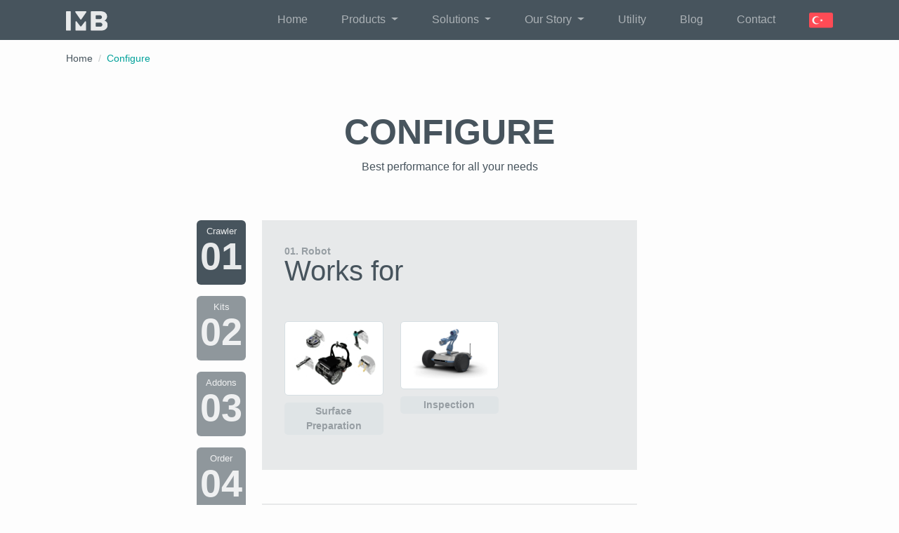

--- FILE ---
content_type: text/html; charset=utf-8
request_url: https://www.imbrobotics.com/configure
body_size: 4762
content:
<!DOCTYPE html>
<html lang="en">
<head>
    <!-- Meta tags -->
    <meta charset="utf-8">
    <meta name="viewport" content="width=device-width, initial-scale=1, shrink-to-fit=no">
    
    
    
        <title>Configure | IMB Robotics</title>
    
    <!-- Open Graph -->
    <meta property="og:locale" content="en" />
    <meta property="og:type" content="website" />
    <meta property="og:title" content="Configure | IMB Robotics" />
    <meta property="og:site_name" content="RoboJET - Magnetic Crawler UHP and Grit Blasting Solutions" />
    

    <link rel='stylesheet' href='/css/style.css?v=1.0'/>
    <!-- Favicon -->
    <link rel="shortcut icon" type="image/png" href="/img/favicon/favicon.png"/>
    
    <link rel="canonical" href="https://www.imbrobotics.com/configure">
    <meta property="og:url" content="https://www.imbrobotics.com/configure" />
    <link rel="alternate" hreflang="en" href="https://www.imbrobotics.com/configure" />
    
    <link rel="alternate" hreflang="tr" href="https://www.imbrobotics.com/tr/yapilandir" />

    <!-- Global site tag (gtag.js) - Google Analytics -->
    <script async src="https://www.googletagmanager.com/gtag/js?id=G-RP73SKQMVY"></script>
    <script>
        window.dataLayer = window.dataLayer || [];
        function gtag(){dataLayer.push(arguments);}
        gtag('js', new Date());
        gtag('config', 'G-RP73SKQMVY');
        gtag('config', 'AW-986028730');
    </script>
    <!-- Event snippet for Website traffic conversion page --> <script> gtag('event', 'conversion', {'send_to': 'AW-986028730/or1MCLrcwdsDELq1ltYD'}); </script>
    <!-- Google Tag Manager -->
    <script>(function(w,d,s,l,i){w[l]=w[l]||[];w[l].push({'gtm.start':
                new Date().getTime(),event:'gtm.js'});var f=d.getElementsByTagName(s)[0],
            j=d.createElement(s),dl=l!='dataLayer'?'&l='+l:'';j.async=true;j.src=
            'https://www.googletagmanager.com/gtm.js?id='+i+dl;f.parentNode.insertBefore(j,f);
        })(window,document,'script','dataLayer','GTM-P95K3ZZL');</script>
    <!-- End Google Tag Manager -->
    <!-- Clarity tracking code for https://imbrobotics.com/ --><script>    (function(c,l,a,r,i,t,y){        c[a]=c[a]||function(){(c[a].q=c[a].q||[]).push(arguments)};        t=l.createElement(r);t.async=1;t.src="https://www.clarity.ms/tag/"+i+"?ref=bwt";        y=l.getElementsByTagName(r)[0];y.parentNode.insertBefore(t,y);    })(window, document, "clarity", "script", "igqx6o67et");</script>
</head>
<body>

<div class="imb-wrapper">
    <nav class="navbar navbar-expand-lg navbar-dark bg-secondary">
        <div class="container">
            <a class="navbar-brand" href="/"><img src="/img/assets/imb-sm.svg" alt="IMB Robotics"></a>
            <button class="navbar-toggler" type="button" data-bs-toggle="collapse"
                    data-bs-target="#navbarSupportedContent" aria-controls="navbarSupportedContent"
                    aria-expanded="false" aria-label="Toggle navigation">
                <span class="navbar-toggler-icon"></span>
            </button>
            <div class="collapse navbar-collapse" id="navbarSupportedContent">
                <ul class="navbar-nav ms-auto mt-4 mt-lg-0 mb-2 mb-lg-0">
                    <li class="nav-item">
                        <a class="nav-link " href="/">Home</a>
                    </li>
                    <li class="nav-item dropdown">
                        <a class="nav-link dropdown-toggle" id="navbarDropdown" role="button"
                           data-bs-toggle="dropdown" aria-expanded="false" data-bs-offset="30,50">
                            Products
                        </a>
                        <ul class="dropdown-menu dropdown-menu-dark" aria-labelledby="navbarDropdown">
                            
                                <li><h5 class="dropdown-header dropdown-header-big">Robots</h5></li>
                                
                                    <li><a class="dropdown-item"
                                           href="/products/robojet">RoboJET Magnetic Crawler</a>
                                    </li>
                                
                                    <li><a class="dropdown-item"
                                           href="/products/explorer">Explorer</a>
                                    </li>
                                
                            
                                <li><h5 class="dropdown-header dropdown-header-big">Hardware</h5></li>
                                
                                    <li><a class="dropdown-item"
                                           href="/products/universal-braking-chopper-12-48v-200-1000w">Brake Chopper</a>
                                    </li>
                                
                            
                                <li><h5 class="dropdown-header dropdown-header-big">Remote Controllers</h5></li>
                                
                                    <li><a class="dropdown-item"
                                           href="/products/awc-universal-control-station">AWC</a>
                                    </li>
                                
                            
                        </ul>
                    </li>

                    <li class="nav-item dropdown">
                        <a class="nav-link dropdown-toggle" role="button"
                           data-bs-toggle="dropdown" aria-expanded="false" data-bs-offset="30,50">
                            Solutions
                        </a>
                        <ul class="dropdown-menu dropdown-menu-dark" aria-labelledby="navbarDropdown">
                            <li><h5 class="dropdown-header dropdown-header-big">Case Studies </h5></li>
                            <li><a class="dropdown-item"
                                   href="/case-studies/maritime">Maritime</a>
                            </li>
                            <li><a class="dropdown-item"
                                   href="/case-studies/tank-storage">Tank Storage</a>
                            </li>
                            <li><a class="dropdown-item"
                                   href="/case-studies/offshore">Offshore</a>
                            </li>
                            <li><a class="dropdown-item"
                                   href="/case-studies/other">Other</a>
                            </li>
                            <li><h5 class="dropdown-header dropdown-header-big">Tailor Made</h5></li>
                            <li class="nav-item">
                                <a class="dropdown-item" href="/services">Services</a>
                            </li>
                        </ul>
                    </li>

                    <li class="nav-item dropdown">
                        <a class="nav-link dropdown-toggle" role="button"
                           data-bs-toggle="dropdown" aria-expanded="false" data-bs-offset="30,50">
                            Our Story
                        </a>
                        <ul class="dropdown-menu dropdown-menu-dark" aria-labelledby="navbarDropdown">
                            <li class="nav-item">
                                <a class="dropdown-item" href="/about">About Us</a>
                            </li>
                            <li class="nav-item">
                                <a class="dropdown-item" href="/career">Career at IMB</a>
                            </li>
                            <li class="nav-item">
                                <a class="dropdown-item" href="/innovation">Innovation</a>
                            </li>
                        </ul>
                    </li>
                    <li class="nav-item">
                        <a class="nav-link" href="/utility">Utility</a>
                    </li>
                    <li class="nav-item">
                        <a class="nav-link" target="_blank" href="https://medium.com/imbrobotics">Blog</a>
                    </li>
                    <li class="nav-item">
                        <a class="nav-link" href="/contact">Contact</a>
                    </li>
                    <li class="nav-item">
                        <a class="nav-link pe-0" href="/tr/yapilandir"><img src="/img/assets/tr-flag.svg" alt="Türkçe"></a>
                    </li>
                </ul>
            </div>
        </div>
    </nav>
<section class="page">
    <div class="container pt-3">
    <div class="row">
        <div class="col">
            <nav aria-label="breadcrumb">
                <ol class="breadcrumb">
                    
                        <li class="breadcrumb-item" aria-current="page"><a href="https://www.imbrobotics.com/">Home</a></li>
                    
                        <li class="breadcrumb-item" aria-current="page"><a href="https://www.imbrobotics.com/configure">Configure</a></li>
                    
                </ol>
            </nav>
        </div>
    </div>
</div>
</section>

<div class="container">
    <div class="row mt-5">
        <div class="col">
            <div class="product text-center">
                <h1 class="title">Configure</h1>
                <p>Best performance for all your needs</p>
            </div>
        </div>
    </div>

    <div class="row configure">
        <div class="col-2 col-md-3 col-lg-1 offset-lg-2">
            <nav class="navbar p-0 pt-5 nav nav-pills fix-menu">
                <nav id="configure-list" class="nav nav-pills fix-menu">
                    <a class="nav-link me-2 active" href="#item-1"><small>Crawler</small> <span>01</span></a>
                    <a class="nav-link me-2" href="#item-2"><small>Kits</small>
                        <span>02</span></a>
                    <a class="nav-link me-2" href="#item-3"><small>Addons</small> <span>03</span></a>
                    <a class="nav-link me-2" href="#item-4"><small>Order</small> <span>04</span></a>
                </nav>
            </nav>
        </div>
        <div class="col-10 col-md-8 col-lg-6" tabindex="1">
            <div class="pt-5" id="item-1">
                <div class="configure-item">
                    <small>01. Robot</small>
                    <h4 class="display-6">Works for</h4>

                    <div>
                        <div class="row check-item accessorie-item mt-5">
                            
                            <div class="col-6 col-lg-4 mb-3">
                                <input type="radio" name="device"
                                       id="robojet" value="1"/>
                                <label for="robojet">
                                    <img src="https://api.imbrobotics.com/uploads/small_Robo_JET_27c571dd91.webp"
                                         alt=""/>
                                </label>
                                <small>Surface Preparation</small>
                            </div>
                            
                            <div class="col-6 col-lg-4 mb-3">
                                <input type="radio" name="device"
                                       id="kasif" value="2"/>
                                <label for="kasif">
                                    <img src="https://api.imbrobotics.com/uploads/small_inspector_f40397a159.png"
                                         alt=""/>
                                </label>
                                <small>Inspection</small>
                            </div>
                            
                        </div>
                    </div>
                </div>
                <div class="pt-5" id="item-2">
                    <div class="configure-item">
                        <small>02. Expansion Kits</small>
                        <h4 class="display-6">Application Type</h4>
                        <div>
                            <div id="kits" class="row check-item mt-5">
                                <div class="">Please select the robot first</div>
                            </div>
                        </div>
                    </div>
                </div>
                <div class="pt-5" id="item-3">
                    <div class="configure-item">
                        <small>03. Addons</small>
                        <h4 class="display-6">Customized to your needs</h4>
                        <div>
                            <div id="addons" class="row check-item accessorie-item mt-5">
                                
                            </div>
                            <a class="btn btn-secondary w-100 mt-4" data-bs-toggle="collapse" href="#collapseExample"
                               role="button" aria-expanded="false" aria-controls="collapseExample">
                                More Addons
                            </a>
                        </div>
                    </div>
                </div>
                <div class="pt-5 mb-5" id="item-4">
                    <div class="configure-item">
                        <small>04. corporate</small>
                        <h4 class="display-6">Contact Information</h4>
                        <form class="row mt-4 g-3 needs-validation" novalidate>
                            <div class="col-md-6">
                                <input type="text" class="form-control" id="validationCustom01"
                                       placeholder="Name/Surname" required>
                                <div class="valid-feedback">
                                    Looks good!
                                </div>
                            </div>
                            <div class="col-md-6">
                                <input type="text" class="form-control" id="validationCustom02"
                                       placeholder="Phone" required>
                                <div class="valid-feedback">
                                    Looks good!
                                </div>
                            </div>
                            <div class="col-md-6">
                                <input type="text" class="form-control" id="validationCustom03" value=""
                                       placeholder="Looks good!" required>
                                <div class="valid-feedback">
                                    Looks good!
                                </div>
                            </div>
                            <div class="col-md-6">
                                <input type="email" class="form-control" id="validationCustom04"
                                       placeholder="sample@yourmail.com" required>
                                <div class="valid-feedback">
                                    Looks good!
                                </div>
                            </div>
                            <div class="col-12">
                            <textarea class="form-control" id="exampleFormControlTextarea1" rows="3"
                                      placeholder="Description (Optional)"></textarea>
                            </div>
                            <div class="col-12">
                                <div class="form-check">
                                    <input class="form-check-input" type="checkbox" value="" id="invalidCheck"
                                           required>
                                    <label class="form-check-label" for="invalidCheck">
                                        <strong>Agree to:</strong> <a href="/privacy"
                                                                                    target="_blank">Protection Of Personal Data</a>
                                    </label>
                                    <div class="invalid-feedback">
                                        You must agree before submitting.
                                    </div>
                                </div>
                            </div>
                            <div class="col-12 mt-3 mb-3">
                                <div class="g-recaptcha" data-sitekey="6LdBlwITAAAAAL9J8vNXwQuY2W6zaFxWKCiTYiDN"></div>
                            </div>
                            <div class="col-12 btn-wrapper">
                                <button class="btn btn-primary" type="submit">Request A Quote</button>
                            </div>
                        </form>
                    </div>
                </div>
            </div>
        </div>
    </div>
</div>
<footer>
    <div class="container">
        <div class="row">
            <div class="col-lg mb-4">
                <img src="/img/assets/imb-logo.svg" alt="IMB Robotics">
                <p class="text-light">
                    IMB ROBOT TEKNOLOJİLERİ SAN. TİC. A.Ş. </br>
                    2024, ALL RIGHTS RESERVED.
                </p>


            </div>

            <div class="col-lg mb-4">
                <p class="mb-0 footer-item-h1">Social Media</p>
                <p class="mt-0">Keep in touch via social media</p>
                <a href="https://twitter.com/ImbRobotics" class="social-icon" target="_blank"><img
                            src="/img/assets/twitter.svg" alt="IMB Robotics Twitter"></a>
                <a href="https://www.instagram.com/imbrobotics/" class="social-icon" target="_blank"><img
                            src="/img/assets/instagram.svg" alt="IMB Robotics Instagram"></a>
                <a href="https://www.linkedin.com/company/imbrobotics" class="social-icon" target="_blank"><img
                            src="/img/assets/linkedin.svg" alt="IMB Robotics Linkedin"></a>
                <a href="https://www.youtube.com/@imbrobotics378/videos" class="social-icon"
                   target="_blank"><img src="/img/assets/youtube.svg" alt="IMB Robotics Youtube"></a>
            </div>

            <div class="col-lg mb-4">
                <p class="mb-0 footer-item-h1">Newsletter</p>
                <p class="mt-0">Stay informed by signing up for our quarterly newsletter</p>
                <form class="row needs-validation" id="newsletterForm" novalidate>
                    <div class="input-group mb-3">
                        <input type="text" class="form-control" placeholder="you@yourmail.com"
                               aria-label="you@yourmail.com" aria-describedby="Join"
                               required name="email">
                        <button class="btn btn-primary" type="submit">Join</button>
                    </div>
                </form>
                <div class="newsletter result-msg d-none">
                    <div class="animation">
                        <div class="icon icon--order-success svg">
                            <svg version="1.1" xmlns="http://www.w3.org/2000/svg" viewBox="0 0 130.2 130.2">
                                <circle class="path circle" fill="none" stroke="#00A19A" stroke-width="6"
                                        stroke-miterlimit="10" cx="65.1" cy="65.1" r="62.1"/>
                                <polyline class="path check" fill="none" stroke="#00A19A" stroke-width="6"
                                          stroke-linecap="round" stroke-miterlimit="10"
                                          points="100.2,40.2 51.5,88.8 29.8,67.5 "/>
                            </svg>
                        </div>
                    </div>
                </div>
            </div>
        </div>
    </div>
</footer>
<div class="footer-bottom">
    <div class="container">
        <div class="row">
            <div class="col">
                <!--a class="link" href="/privacy">Terms of Use and Privacy Policy</a><span>|</span-->
                <a class="link" href="/privacy">Protection Of Personal Data</a><span>|</span>
                <a class="link" href="/cookie">Cookie Policy</a><span>|</span>
                <a class="link" href="/products/robojet/faqs">RoboJET Magnetic Crawler Frequently Asked  Questions</a>
            </div>
        </div>
    </div>
</div>
</div>


<div class="cookie-alert" id="cookie-alert">
    <p class="banner-item-h1"><img src="/img/assets/cookie.svg" alt="cookie" width="48"> Cookie Policy</p>
    <p>This website uses cookies to personalize content and analyse traffic in order to offer you a better experience.</p>
    <button id="accept-cookie" class="btn btn-success">I Accept</button>
    <a title="Learn More About Our Cookie Policy" href="/cookie" class="btn btn-link" target="_blank">Learn More About Our Cookie Policy</a>
</div>
<!--div class="announcement">
    <div class="modal fade" id="announcementModal" tabindex="-1" role="dialog" aria-labelledby="myModalLabel" aria-hidden="true">
        <div class="modal-dialog modal-dialog-centered">
            <div class="modal-content modal-content-four">
                <div class="modal-header">
                    <button type="button" class="close" data-bs-dismiss="modal">
                        <span class="close-x" aria-hidden="true">×</span>
                        <span class="sr-only">Close</span>
                    </button>
                    <h4 class="modal-title" id="myModalLabel">We are at the fair!</h4>
                </div>
                <div class="modal-body">
                    <img src="/img/assets/expo-shipping.png">
                </div>
            </div>
        </div>
    </div>
</div-->



<!-- JavaScripts -->
<script src="/js/popper.min.js"></script>
<script src="/js/bootstrap.min.js"></script>
<script src="https://s3-us-west-2.amazonaws.com/s.cdpn.io/16327/gsap-latest-beta.min.js"></script>
<script src="https://www.google.com/recaptcha/api.js" async defer></script>
<script src="/js/main.min.js?v=1.3"></script>
<script>
    const api_url = 'https://api.imbrobotics.com'
</script>
</body>
</html>

--- FILE ---
content_type: text/html; charset=utf-8
request_url: https://www.google.com/recaptcha/api2/anchor?ar=1&k=6LdBlwITAAAAAL9J8vNXwQuY2W6zaFxWKCiTYiDN&co=aHR0cHM6Ly93d3cuaW1icm9ib3RpY3MuY29tOjQ0Mw..&hl=en&v=N67nZn4AqZkNcbeMu4prBgzg&size=normal&anchor-ms=20000&execute-ms=30000&cb=pf9cdmz4490i
body_size: 49598
content:
<!DOCTYPE HTML><html dir="ltr" lang="en"><head><meta http-equiv="Content-Type" content="text/html; charset=UTF-8">
<meta http-equiv="X-UA-Compatible" content="IE=edge">
<title>reCAPTCHA</title>
<style type="text/css">
/* cyrillic-ext */
@font-face {
  font-family: 'Roboto';
  font-style: normal;
  font-weight: 400;
  font-stretch: 100%;
  src: url(//fonts.gstatic.com/s/roboto/v48/KFO7CnqEu92Fr1ME7kSn66aGLdTylUAMa3GUBHMdazTgWw.woff2) format('woff2');
  unicode-range: U+0460-052F, U+1C80-1C8A, U+20B4, U+2DE0-2DFF, U+A640-A69F, U+FE2E-FE2F;
}
/* cyrillic */
@font-face {
  font-family: 'Roboto';
  font-style: normal;
  font-weight: 400;
  font-stretch: 100%;
  src: url(//fonts.gstatic.com/s/roboto/v48/KFO7CnqEu92Fr1ME7kSn66aGLdTylUAMa3iUBHMdazTgWw.woff2) format('woff2');
  unicode-range: U+0301, U+0400-045F, U+0490-0491, U+04B0-04B1, U+2116;
}
/* greek-ext */
@font-face {
  font-family: 'Roboto';
  font-style: normal;
  font-weight: 400;
  font-stretch: 100%;
  src: url(//fonts.gstatic.com/s/roboto/v48/KFO7CnqEu92Fr1ME7kSn66aGLdTylUAMa3CUBHMdazTgWw.woff2) format('woff2');
  unicode-range: U+1F00-1FFF;
}
/* greek */
@font-face {
  font-family: 'Roboto';
  font-style: normal;
  font-weight: 400;
  font-stretch: 100%;
  src: url(//fonts.gstatic.com/s/roboto/v48/KFO7CnqEu92Fr1ME7kSn66aGLdTylUAMa3-UBHMdazTgWw.woff2) format('woff2');
  unicode-range: U+0370-0377, U+037A-037F, U+0384-038A, U+038C, U+038E-03A1, U+03A3-03FF;
}
/* math */
@font-face {
  font-family: 'Roboto';
  font-style: normal;
  font-weight: 400;
  font-stretch: 100%;
  src: url(//fonts.gstatic.com/s/roboto/v48/KFO7CnqEu92Fr1ME7kSn66aGLdTylUAMawCUBHMdazTgWw.woff2) format('woff2');
  unicode-range: U+0302-0303, U+0305, U+0307-0308, U+0310, U+0312, U+0315, U+031A, U+0326-0327, U+032C, U+032F-0330, U+0332-0333, U+0338, U+033A, U+0346, U+034D, U+0391-03A1, U+03A3-03A9, U+03B1-03C9, U+03D1, U+03D5-03D6, U+03F0-03F1, U+03F4-03F5, U+2016-2017, U+2034-2038, U+203C, U+2040, U+2043, U+2047, U+2050, U+2057, U+205F, U+2070-2071, U+2074-208E, U+2090-209C, U+20D0-20DC, U+20E1, U+20E5-20EF, U+2100-2112, U+2114-2115, U+2117-2121, U+2123-214F, U+2190, U+2192, U+2194-21AE, U+21B0-21E5, U+21F1-21F2, U+21F4-2211, U+2213-2214, U+2216-22FF, U+2308-230B, U+2310, U+2319, U+231C-2321, U+2336-237A, U+237C, U+2395, U+239B-23B7, U+23D0, U+23DC-23E1, U+2474-2475, U+25AF, U+25B3, U+25B7, U+25BD, U+25C1, U+25CA, U+25CC, U+25FB, U+266D-266F, U+27C0-27FF, U+2900-2AFF, U+2B0E-2B11, U+2B30-2B4C, U+2BFE, U+3030, U+FF5B, U+FF5D, U+1D400-1D7FF, U+1EE00-1EEFF;
}
/* symbols */
@font-face {
  font-family: 'Roboto';
  font-style: normal;
  font-weight: 400;
  font-stretch: 100%;
  src: url(//fonts.gstatic.com/s/roboto/v48/KFO7CnqEu92Fr1ME7kSn66aGLdTylUAMaxKUBHMdazTgWw.woff2) format('woff2');
  unicode-range: U+0001-000C, U+000E-001F, U+007F-009F, U+20DD-20E0, U+20E2-20E4, U+2150-218F, U+2190, U+2192, U+2194-2199, U+21AF, U+21E6-21F0, U+21F3, U+2218-2219, U+2299, U+22C4-22C6, U+2300-243F, U+2440-244A, U+2460-24FF, U+25A0-27BF, U+2800-28FF, U+2921-2922, U+2981, U+29BF, U+29EB, U+2B00-2BFF, U+4DC0-4DFF, U+FFF9-FFFB, U+10140-1018E, U+10190-1019C, U+101A0, U+101D0-101FD, U+102E0-102FB, U+10E60-10E7E, U+1D2C0-1D2D3, U+1D2E0-1D37F, U+1F000-1F0FF, U+1F100-1F1AD, U+1F1E6-1F1FF, U+1F30D-1F30F, U+1F315, U+1F31C, U+1F31E, U+1F320-1F32C, U+1F336, U+1F378, U+1F37D, U+1F382, U+1F393-1F39F, U+1F3A7-1F3A8, U+1F3AC-1F3AF, U+1F3C2, U+1F3C4-1F3C6, U+1F3CA-1F3CE, U+1F3D4-1F3E0, U+1F3ED, U+1F3F1-1F3F3, U+1F3F5-1F3F7, U+1F408, U+1F415, U+1F41F, U+1F426, U+1F43F, U+1F441-1F442, U+1F444, U+1F446-1F449, U+1F44C-1F44E, U+1F453, U+1F46A, U+1F47D, U+1F4A3, U+1F4B0, U+1F4B3, U+1F4B9, U+1F4BB, U+1F4BF, U+1F4C8-1F4CB, U+1F4D6, U+1F4DA, U+1F4DF, U+1F4E3-1F4E6, U+1F4EA-1F4ED, U+1F4F7, U+1F4F9-1F4FB, U+1F4FD-1F4FE, U+1F503, U+1F507-1F50B, U+1F50D, U+1F512-1F513, U+1F53E-1F54A, U+1F54F-1F5FA, U+1F610, U+1F650-1F67F, U+1F687, U+1F68D, U+1F691, U+1F694, U+1F698, U+1F6AD, U+1F6B2, U+1F6B9-1F6BA, U+1F6BC, U+1F6C6-1F6CF, U+1F6D3-1F6D7, U+1F6E0-1F6EA, U+1F6F0-1F6F3, U+1F6F7-1F6FC, U+1F700-1F7FF, U+1F800-1F80B, U+1F810-1F847, U+1F850-1F859, U+1F860-1F887, U+1F890-1F8AD, U+1F8B0-1F8BB, U+1F8C0-1F8C1, U+1F900-1F90B, U+1F93B, U+1F946, U+1F984, U+1F996, U+1F9E9, U+1FA00-1FA6F, U+1FA70-1FA7C, U+1FA80-1FA89, U+1FA8F-1FAC6, U+1FACE-1FADC, U+1FADF-1FAE9, U+1FAF0-1FAF8, U+1FB00-1FBFF;
}
/* vietnamese */
@font-face {
  font-family: 'Roboto';
  font-style: normal;
  font-weight: 400;
  font-stretch: 100%;
  src: url(//fonts.gstatic.com/s/roboto/v48/KFO7CnqEu92Fr1ME7kSn66aGLdTylUAMa3OUBHMdazTgWw.woff2) format('woff2');
  unicode-range: U+0102-0103, U+0110-0111, U+0128-0129, U+0168-0169, U+01A0-01A1, U+01AF-01B0, U+0300-0301, U+0303-0304, U+0308-0309, U+0323, U+0329, U+1EA0-1EF9, U+20AB;
}
/* latin-ext */
@font-face {
  font-family: 'Roboto';
  font-style: normal;
  font-weight: 400;
  font-stretch: 100%;
  src: url(//fonts.gstatic.com/s/roboto/v48/KFO7CnqEu92Fr1ME7kSn66aGLdTylUAMa3KUBHMdazTgWw.woff2) format('woff2');
  unicode-range: U+0100-02BA, U+02BD-02C5, U+02C7-02CC, U+02CE-02D7, U+02DD-02FF, U+0304, U+0308, U+0329, U+1D00-1DBF, U+1E00-1E9F, U+1EF2-1EFF, U+2020, U+20A0-20AB, U+20AD-20C0, U+2113, U+2C60-2C7F, U+A720-A7FF;
}
/* latin */
@font-face {
  font-family: 'Roboto';
  font-style: normal;
  font-weight: 400;
  font-stretch: 100%;
  src: url(//fonts.gstatic.com/s/roboto/v48/KFO7CnqEu92Fr1ME7kSn66aGLdTylUAMa3yUBHMdazQ.woff2) format('woff2');
  unicode-range: U+0000-00FF, U+0131, U+0152-0153, U+02BB-02BC, U+02C6, U+02DA, U+02DC, U+0304, U+0308, U+0329, U+2000-206F, U+20AC, U+2122, U+2191, U+2193, U+2212, U+2215, U+FEFF, U+FFFD;
}
/* cyrillic-ext */
@font-face {
  font-family: 'Roboto';
  font-style: normal;
  font-weight: 500;
  font-stretch: 100%;
  src: url(//fonts.gstatic.com/s/roboto/v48/KFO7CnqEu92Fr1ME7kSn66aGLdTylUAMa3GUBHMdazTgWw.woff2) format('woff2');
  unicode-range: U+0460-052F, U+1C80-1C8A, U+20B4, U+2DE0-2DFF, U+A640-A69F, U+FE2E-FE2F;
}
/* cyrillic */
@font-face {
  font-family: 'Roboto';
  font-style: normal;
  font-weight: 500;
  font-stretch: 100%;
  src: url(//fonts.gstatic.com/s/roboto/v48/KFO7CnqEu92Fr1ME7kSn66aGLdTylUAMa3iUBHMdazTgWw.woff2) format('woff2');
  unicode-range: U+0301, U+0400-045F, U+0490-0491, U+04B0-04B1, U+2116;
}
/* greek-ext */
@font-face {
  font-family: 'Roboto';
  font-style: normal;
  font-weight: 500;
  font-stretch: 100%;
  src: url(//fonts.gstatic.com/s/roboto/v48/KFO7CnqEu92Fr1ME7kSn66aGLdTylUAMa3CUBHMdazTgWw.woff2) format('woff2');
  unicode-range: U+1F00-1FFF;
}
/* greek */
@font-face {
  font-family: 'Roboto';
  font-style: normal;
  font-weight: 500;
  font-stretch: 100%;
  src: url(//fonts.gstatic.com/s/roboto/v48/KFO7CnqEu92Fr1ME7kSn66aGLdTylUAMa3-UBHMdazTgWw.woff2) format('woff2');
  unicode-range: U+0370-0377, U+037A-037F, U+0384-038A, U+038C, U+038E-03A1, U+03A3-03FF;
}
/* math */
@font-face {
  font-family: 'Roboto';
  font-style: normal;
  font-weight: 500;
  font-stretch: 100%;
  src: url(//fonts.gstatic.com/s/roboto/v48/KFO7CnqEu92Fr1ME7kSn66aGLdTylUAMawCUBHMdazTgWw.woff2) format('woff2');
  unicode-range: U+0302-0303, U+0305, U+0307-0308, U+0310, U+0312, U+0315, U+031A, U+0326-0327, U+032C, U+032F-0330, U+0332-0333, U+0338, U+033A, U+0346, U+034D, U+0391-03A1, U+03A3-03A9, U+03B1-03C9, U+03D1, U+03D5-03D6, U+03F0-03F1, U+03F4-03F5, U+2016-2017, U+2034-2038, U+203C, U+2040, U+2043, U+2047, U+2050, U+2057, U+205F, U+2070-2071, U+2074-208E, U+2090-209C, U+20D0-20DC, U+20E1, U+20E5-20EF, U+2100-2112, U+2114-2115, U+2117-2121, U+2123-214F, U+2190, U+2192, U+2194-21AE, U+21B0-21E5, U+21F1-21F2, U+21F4-2211, U+2213-2214, U+2216-22FF, U+2308-230B, U+2310, U+2319, U+231C-2321, U+2336-237A, U+237C, U+2395, U+239B-23B7, U+23D0, U+23DC-23E1, U+2474-2475, U+25AF, U+25B3, U+25B7, U+25BD, U+25C1, U+25CA, U+25CC, U+25FB, U+266D-266F, U+27C0-27FF, U+2900-2AFF, U+2B0E-2B11, U+2B30-2B4C, U+2BFE, U+3030, U+FF5B, U+FF5D, U+1D400-1D7FF, U+1EE00-1EEFF;
}
/* symbols */
@font-face {
  font-family: 'Roboto';
  font-style: normal;
  font-weight: 500;
  font-stretch: 100%;
  src: url(//fonts.gstatic.com/s/roboto/v48/KFO7CnqEu92Fr1ME7kSn66aGLdTylUAMaxKUBHMdazTgWw.woff2) format('woff2');
  unicode-range: U+0001-000C, U+000E-001F, U+007F-009F, U+20DD-20E0, U+20E2-20E4, U+2150-218F, U+2190, U+2192, U+2194-2199, U+21AF, U+21E6-21F0, U+21F3, U+2218-2219, U+2299, U+22C4-22C6, U+2300-243F, U+2440-244A, U+2460-24FF, U+25A0-27BF, U+2800-28FF, U+2921-2922, U+2981, U+29BF, U+29EB, U+2B00-2BFF, U+4DC0-4DFF, U+FFF9-FFFB, U+10140-1018E, U+10190-1019C, U+101A0, U+101D0-101FD, U+102E0-102FB, U+10E60-10E7E, U+1D2C0-1D2D3, U+1D2E0-1D37F, U+1F000-1F0FF, U+1F100-1F1AD, U+1F1E6-1F1FF, U+1F30D-1F30F, U+1F315, U+1F31C, U+1F31E, U+1F320-1F32C, U+1F336, U+1F378, U+1F37D, U+1F382, U+1F393-1F39F, U+1F3A7-1F3A8, U+1F3AC-1F3AF, U+1F3C2, U+1F3C4-1F3C6, U+1F3CA-1F3CE, U+1F3D4-1F3E0, U+1F3ED, U+1F3F1-1F3F3, U+1F3F5-1F3F7, U+1F408, U+1F415, U+1F41F, U+1F426, U+1F43F, U+1F441-1F442, U+1F444, U+1F446-1F449, U+1F44C-1F44E, U+1F453, U+1F46A, U+1F47D, U+1F4A3, U+1F4B0, U+1F4B3, U+1F4B9, U+1F4BB, U+1F4BF, U+1F4C8-1F4CB, U+1F4D6, U+1F4DA, U+1F4DF, U+1F4E3-1F4E6, U+1F4EA-1F4ED, U+1F4F7, U+1F4F9-1F4FB, U+1F4FD-1F4FE, U+1F503, U+1F507-1F50B, U+1F50D, U+1F512-1F513, U+1F53E-1F54A, U+1F54F-1F5FA, U+1F610, U+1F650-1F67F, U+1F687, U+1F68D, U+1F691, U+1F694, U+1F698, U+1F6AD, U+1F6B2, U+1F6B9-1F6BA, U+1F6BC, U+1F6C6-1F6CF, U+1F6D3-1F6D7, U+1F6E0-1F6EA, U+1F6F0-1F6F3, U+1F6F7-1F6FC, U+1F700-1F7FF, U+1F800-1F80B, U+1F810-1F847, U+1F850-1F859, U+1F860-1F887, U+1F890-1F8AD, U+1F8B0-1F8BB, U+1F8C0-1F8C1, U+1F900-1F90B, U+1F93B, U+1F946, U+1F984, U+1F996, U+1F9E9, U+1FA00-1FA6F, U+1FA70-1FA7C, U+1FA80-1FA89, U+1FA8F-1FAC6, U+1FACE-1FADC, U+1FADF-1FAE9, U+1FAF0-1FAF8, U+1FB00-1FBFF;
}
/* vietnamese */
@font-face {
  font-family: 'Roboto';
  font-style: normal;
  font-weight: 500;
  font-stretch: 100%;
  src: url(//fonts.gstatic.com/s/roboto/v48/KFO7CnqEu92Fr1ME7kSn66aGLdTylUAMa3OUBHMdazTgWw.woff2) format('woff2');
  unicode-range: U+0102-0103, U+0110-0111, U+0128-0129, U+0168-0169, U+01A0-01A1, U+01AF-01B0, U+0300-0301, U+0303-0304, U+0308-0309, U+0323, U+0329, U+1EA0-1EF9, U+20AB;
}
/* latin-ext */
@font-face {
  font-family: 'Roboto';
  font-style: normal;
  font-weight: 500;
  font-stretch: 100%;
  src: url(//fonts.gstatic.com/s/roboto/v48/KFO7CnqEu92Fr1ME7kSn66aGLdTylUAMa3KUBHMdazTgWw.woff2) format('woff2');
  unicode-range: U+0100-02BA, U+02BD-02C5, U+02C7-02CC, U+02CE-02D7, U+02DD-02FF, U+0304, U+0308, U+0329, U+1D00-1DBF, U+1E00-1E9F, U+1EF2-1EFF, U+2020, U+20A0-20AB, U+20AD-20C0, U+2113, U+2C60-2C7F, U+A720-A7FF;
}
/* latin */
@font-face {
  font-family: 'Roboto';
  font-style: normal;
  font-weight: 500;
  font-stretch: 100%;
  src: url(//fonts.gstatic.com/s/roboto/v48/KFO7CnqEu92Fr1ME7kSn66aGLdTylUAMa3yUBHMdazQ.woff2) format('woff2');
  unicode-range: U+0000-00FF, U+0131, U+0152-0153, U+02BB-02BC, U+02C6, U+02DA, U+02DC, U+0304, U+0308, U+0329, U+2000-206F, U+20AC, U+2122, U+2191, U+2193, U+2212, U+2215, U+FEFF, U+FFFD;
}
/* cyrillic-ext */
@font-face {
  font-family: 'Roboto';
  font-style: normal;
  font-weight: 900;
  font-stretch: 100%;
  src: url(//fonts.gstatic.com/s/roboto/v48/KFO7CnqEu92Fr1ME7kSn66aGLdTylUAMa3GUBHMdazTgWw.woff2) format('woff2');
  unicode-range: U+0460-052F, U+1C80-1C8A, U+20B4, U+2DE0-2DFF, U+A640-A69F, U+FE2E-FE2F;
}
/* cyrillic */
@font-face {
  font-family: 'Roboto';
  font-style: normal;
  font-weight: 900;
  font-stretch: 100%;
  src: url(//fonts.gstatic.com/s/roboto/v48/KFO7CnqEu92Fr1ME7kSn66aGLdTylUAMa3iUBHMdazTgWw.woff2) format('woff2');
  unicode-range: U+0301, U+0400-045F, U+0490-0491, U+04B0-04B1, U+2116;
}
/* greek-ext */
@font-face {
  font-family: 'Roboto';
  font-style: normal;
  font-weight: 900;
  font-stretch: 100%;
  src: url(//fonts.gstatic.com/s/roboto/v48/KFO7CnqEu92Fr1ME7kSn66aGLdTylUAMa3CUBHMdazTgWw.woff2) format('woff2');
  unicode-range: U+1F00-1FFF;
}
/* greek */
@font-face {
  font-family: 'Roboto';
  font-style: normal;
  font-weight: 900;
  font-stretch: 100%;
  src: url(//fonts.gstatic.com/s/roboto/v48/KFO7CnqEu92Fr1ME7kSn66aGLdTylUAMa3-UBHMdazTgWw.woff2) format('woff2');
  unicode-range: U+0370-0377, U+037A-037F, U+0384-038A, U+038C, U+038E-03A1, U+03A3-03FF;
}
/* math */
@font-face {
  font-family: 'Roboto';
  font-style: normal;
  font-weight: 900;
  font-stretch: 100%;
  src: url(//fonts.gstatic.com/s/roboto/v48/KFO7CnqEu92Fr1ME7kSn66aGLdTylUAMawCUBHMdazTgWw.woff2) format('woff2');
  unicode-range: U+0302-0303, U+0305, U+0307-0308, U+0310, U+0312, U+0315, U+031A, U+0326-0327, U+032C, U+032F-0330, U+0332-0333, U+0338, U+033A, U+0346, U+034D, U+0391-03A1, U+03A3-03A9, U+03B1-03C9, U+03D1, U+03D5-03D6, U+03F0-03F1, U+03F4-03F5, U+2016-2017, U+2034-2038, U+203C, U+2040, U+2043, U+2047, U+2050, U+2057, U+205F, U+2070-2071, U+2074-208E, U+2090-209C, U+20D0-20DC, U+20E1, U+20E5-20EF, U+2100-2112, U+2114-2115, U+2117-2121, U+2123-214F, U+2190, U+2192, U+2194-21AE, U+21B0-21E5, U+21F1-21F2, U+21F4-2211, U+2213-2214, U+2216-22FF, U+2308-230B, U+2310, U+2319, U+231C-2321, U+2336-237A, U+237C, U+2395, U+239B-23B7, U+23D0, U+23DC-23E1, U+2474-2475, U+25AF, U+25B3, U+25B7, U+25BD, U+25C1, U+25CA, U+25CC, U+25FB, U+266D-266F, U+27C0-27FF, U+2900-2AFF, U+2B0E-2B11, U+2B30-2B4C, U+2BFE, U+3030, U+FF5B, U+FF5D, U+1D400-1D7FF, U+1EE00-1EEFF;
}
/* symbols */
@font-face {
  font-family: 'Roboto';
  font-style: normal;
  font-weight: 900;
  font-stretch: 100%;
  src: url(//fonts.gstatic.com/s/roboto/v48/KFO7CnqEu92Fr1ME7kSn66aGLdTylUAMaxKUBHMdazTgWw.woff2) format('woff2');
  unicode-range: U+0001-000C, U+000E-001F, U+007F-009F, U+20DD-20E0, U+20E2-20E4, U+2150-218F, U+2190, U+2192, U+2194-2199, U+21AF, U+21E6-21F0, U+21F3, U+2218-2219, U+2299, U+22C4-22C6, U+2300-243F, U+2440-244A, U+2460-24FF, U+25A0-27BF, U+2800-28FF, U+2921-2922, U+2981, U+29BF, U+29EB, U+2B00-2BFF, U+4DC0-4DFF, U+FFF9-FFFB, U+10140-1018E, U+10190-1019C, U+101A0, U+101D0-101FD, U+102E0-102FB, U+10E60-10E7E, U+1D2C0-1D2D3, U+1D2E0-1D37F, U+1F000-1F0FF, U+1F100-1F1AD, U+1F1E6-1F1FF, U+1F30D-1F30F, U+1F315, U+1F31C, U+1F31E, U+1F320-1F32C, U+1F336, U+1F378, U+1F37D, U+1F382, U+1F393-1F39F, U+1F3A7-1F3A8, U+1F3AC-1F3AF, U+1F3C2, U+1F3C4-1F3C6, U+1F3CA-1F3CE, U+1F3D4-1F3E0, U+1F3ED, U+1F3F1-1F3F3, U+1F3F5-1F3F7, U+1F408, U+1F415, U+1F41F, U+1F426, U+1F43F, U+1F441-1F442, U+1F444, U+1F446-1F449, U+1F44C-1F44E, U+1F453, U+1F46A, U+1F47D, U+1F4A3, U+1F4B0, U+1F4B3, U+1F4B9, U+1F4BB, U+1F4BF, U+1F4C8-1F4CB, U+1F4D6, U+1F4DA, U+1F4DF, U+1F4E3-1F4E6, U+1F4EA-1F4ED, U+1F4F7, U+1F4F9-1F4FB, U+1F4FD-1F4FE, U+1F503, U+1F507-1F50B, U+1F50D, U+1F512-1F513, U+1F53E-1F54A, U+1F54F-1F5FA, U+1F610, U+1F650-1F67F, U+1F687, U+1F68D, U+1F691, U+1F694, U+1F698, U+1F6AD, U+1F6B2, U+1F6B9-1F6BA, U+1F6BC, U+1F6C6-1F6CF, U+1F6D3-1F6D7, U+1F6E0-1F6EA, U+1F6F0-1F6F3, U+1F6F7-1F6FC, U+1F700-1F7FF, U+1F800-1F80B, U+1F810-1F847, U+1F850-1F859, U+1F860-1F887, U+1F890-1F8AD, U+1F8B0-1F8BB, U+1F8C0-1F8C1, U+1F900-1F90B, U+1F93B, U+1F946, U+1F984, U+1F996, U+1F9E9, U+1FA00-1FA6F, U+1FA70-1FA7C, U+1FA80-1FA89, U+1FA8F-1FAC6, U+1FACE-1FADC, U+1FADF-1FAE9, U+1FAF0-1FAF8, U+1FB00-1FBFF;
}
/* vietnamese */
@font-face {
  font-family: 'Roboto';
  font-style: normal;
  font-weight: 900;
  font-stretch: 100%;
  src: url(//fonts.gstatic.com/s/roboto/v48/KFO7CnqEu92Fr1ME7kSn66aGLdTylUAMa3OUBHMdazTgWw.woff2) format('woff2');
  unicode-range: U+0102-0103, U+0110-0111, U+0128-0129, U+0168-0169, U+01A0-01A1, U+01AF-01B0, U+0300-0301, U+0303-0304, U+0308-0309, U+0323, U+0329, U+1EA0-1EF9, U+20AB;
}
/* latin-ext */
@font-face {
  font-family: 'Roboto';
  font-style: normal;
  font-weight: 900;
  font-stretch: 100%;
  src: url(//fonts.gstatic.com/s/roboto/v48/KFO7CnqEu92Fr1ME7kSn66aGLdTylUAMa3KUBHMdazTgWw.woff2) format('woff2');
  unicode-range: U+0100-02BA, U+02BD-02C5, U+02C7-02CC, U+02CE-02D7, U+02DD-02FF, U+0304, U+0308, U+0329, U+1D00-1DBF, U+1E00-1E9F, U+1EF2-1EFF, U+2020, U+20A0-20AB, U+20AD-20C0, U+2113, U+2C60-2C7F, U+A720-A7FF;
}
/* latin */
@font-face {
  font-family: 'Roboto';
  font-style: normal;
  font-weight: 900;
  font-stretch: 100%;
  src: url(//fonts.gstatic.com/s/roboto/v48/KFO7CnqEu92Fr1ME7kSn66aGLdTylUAMa3yUBHMdazQ.woff2) format('woff2');
  unicode-range: U+0000-00FF, U+0131, U+0152-0153, U+02BB-02BC, U+02C6, U+02DA, U+02DC, U+0304, U+0308, U+0329, U+2000-206F, U+20AC, U+2122, U+2191, U+2193, U+2212, U+2215, U+FEFF, U+FFFD;
}

</style>
<link rel="stylesheet" type="text/css" href="https://www.gstatic.com/recaptcha/releases/N67nZn4AqZkNcbeMu4prBgzg/styles__ltr.css">
<script nonce="9bEzf7v3NYAKB4aYTP3lVQ" type="text/javascript">window['__recaptcha_api'] = 'https://www.google.com/recaptcha/api2/';</script>
<script type="text/javascript" src="https://www.gstatic.com/recaptcha/releases/N67nZn4AqZkNcbeMu4prBgzg/recaptcha__en.js" nonce="9bEzf7v3NYAKB4aYTP3lVQ">
      
    </script></head>
<body><div id="rc-anchor-alert" class="rc-anchor-alert"></div>
<input type="hidden" id="recaptcha-token" value="[base64]">
<script type="text/javascript" nonce="9bEzf7v3NYAKB4aYTP3lVQ">
      recaptcha.anchor.Main.init("[\x22ainput\x22,[\x22bgdata\x22,\x22\x22,\[base64]/[base64]/MjU1Ong/[base64]/[base64]/[base64]/[base64]/[base64]/[base64]/[base64]/[base64]/[base64]/[base64]/[base64]/[base64]/[base64]/[base64]/[base64]\\u003d\x22,\[base64]\x22,\x22SMK2w5TDs1tIw6J1aMOpw4EMGMKGNiBTw6QGasOPEAgJw7U9w7hjwqVfczJTOAbDqcOiTBzChTEsw7nDhcKgw7/Dq07DlnfCmcK3w7kOw53DjFh6HMOvw70gw4bCmynDgATDhsOIw5DCmRvCqMOnwoPDrUnDs8O5wr/[base64]/[base64]/wojDlV0rM3HDlF7DiMKpw4XDpjwhw4HChsOUM8OeMEsew7rCkG0nwrByQMOKwpTCsH3Cm8K6woNPJsOmw5HCljrDvTLDiMKVAzRpwrkpK2d/VsKAwr0QJz7CkMO1wpQmw4DDocKGKh8lwpx/wovDiMKSbgJXTMKXMHROwrgfwrvDo00rOsKKw74YBkVBCFJSIkspw6shbcOgMcOqTSXCosOIeEzDlULCrcK0dcOOJ10beMOsw4N8fsOFegPDncOVGsKHw4Newp8ZGnfDj8OcUsKyQ3TCp8Kvw7Eow5MEw7HCmMO/[base64]/[base64]/[base64]/woAVw77CqMKfwr7Dg0LDs1XDpEtqO8ObMsKFwr9Vw6rDsTzDpMOLe8Olw70oMBo7w4wbwpwCN8KQwpw5Gi8cw4PCsmgZcMOEeWfCowFmw6sxfgfDqcOpfcOww6XCg2oZw73CusKSVx/DpWh7w4kDKsKobcOsDiBDPsKYw6bDpcOcEgpPcBNvwofDvgbDqAbDssOeXQMRUMKnN8OOwrx9d8OSw6PCsAHDrQzCgGHCoUxDwrNSQGUjw4rCmsK7diTDjcOuw7XCsU9ywo4/w6zDuAzCr8KsEcKbw6jDv8KFw4bCnVXDosO1wqVNPg3DmcKNw5nCiytJw4gULBnDozlqMMOOw5XCkE5hw7toCXvDu8K/UTl7cVQZw4jCnMOBY1nDhQlwwqwGw5nCrcOBT8KuF8Kcw4dyw4NVO8KfwpTCs8OgZz/Cjl/DjTEswo7CtQZUU8KTVz5IG2dOw4HClcK3Pkx8fwrCjMKFwoBdwoXCiMOMIsKLWsKww5TDkxNENGrDjCYMwqYuw5zDj8K0WzV6woLDh0l3w7/ClsOjFMOYbMKER1pKw7HDlizCrmjCo1lWfcK1w6J4VCoJwr1sYiTCjgUUeMKtw7TCqDlHw6zChSXCp8ObwqnDoBnDm8KnesKpwq3CojHDrsKPwo3CjmzCvz5Cwr44wpoYHHvCosOiw4XDh8K2WMO9Hi/[base64]/[base64]/GyUew7/CvcKMwpdDQ8Kiw4QCw7wdwr08Hw58TcKHwpJvwq7Cr3HDnMOFLSDCqhfDk8K1wqNnSGBRGy/[base64]/EcKff8OhNDXDjQDCtcOHD8KoEl87w5fDiMOyWcOQwqQvLcKxCELClcO4w7nCpWTCvTZ9w4fCq8OYw7ACT3ZzFcK+GgvDlj3CpEADwrnCkcOqwpLDl1rDogh5KQcNZMKDwqhnPMOEw755wrIPMMKnwr/DkMO2w5gbw6LCnAhhEBfCjcOEw65GF8KHw53DhsOJw5TCuhBgwpA+GSMpZSkHwptnwr9Rw7hgF8KqF8Oqw4LDolVEJMOQw5bDlsO+ZlBZw5/CnE/[base64]/CphsVYMORwp7ChSYDwqV6Kkw3wp8lJ03Di3wow5E9IkpewpzCtUMtwppuP8KaLBLDg33Cv8OdwqLCisK7dcOuwpNlwrvDoMKmwrd0dsOpwqLCgMOMOMKGeB3CjMO+AgTChW1gLcOTwqTCmsODbMKAa8KewrXCsk/Dux/DsjHCjzvCt8OVGB8Xw6pMw63Dk8K8JXnCvn/CjwAPw6nCssOPLcKXwoY/wqd8wpXDh8OBWcO0LUXCksKawo7DhjrCpXDDncKuw45iLsOIVxcxZ8KyKcKqD8KvP2YFB8KQwrgOEHTCqMKBQcO4w78lwqoeT0R6wpABwpjCiMKNecORw4Mzw5vCocO6wofCjBh5esKIwqbComLDn8KfwoIzw5hYwrzCqMO/[base64]/CqcKmAmLDr14bwrQgGh9ZeMO4w4N4K8Kcw5PChnTCo0vDu8KLw67DmDQuw5PDiyMkEsODwr3CtTvDhzksw5fCs3hwwqfCj8OYPsOUUsKHwpzDkF5zKg/DuncCwqFTYl7CujYbw7DCk8KIPE0Lwqx9wpdDwqMFw5QwGMOeRcOSwpx0wrsVZGjDh1g/I8OiwonChjFWwrtowqDDksOlHMKlDcKqG0IGwqobwo3Cg8O1YcKYP3N2KMOVPGXDok/Dh1DDpsKoZsORw4MpNcOvw5HCtmYRwovCrMOkRMKLwrzCkQXDgnJzwoABwoEPw6Zqw6pDw7tqEcKWecKCw77DusOoIMKsGm7DrSEOdsO1woLDm8O5w4ZMRcKeHsOGwpvDpcONd1pEwrPCl1zDp8O7O8KswqHDugvCiR1eS8OBCQ5/[base64]/Cmx7DpMKwwo/CrsKHFxnDmFXDhSXCvsOEH1DDuj8cBCzDq28hw43DgsODZT/DnRg3w5vCi8Kmw63CsMK6ZGRdeRAOCMKBwr0jJsO0HX1sw7I8w4LDkTLDhMO3w7AFRGl6woFkwpdKw6zDiw/Ch8O5w6Edwqgvw6fDsnNQPE/DkQ3CkVFTYyUfV8Kowo5PaMO+wrbCtcKVNsOkw6HCpcORDDBRQnHDrsOsw6ELRRPDsVxvAxkeXMOyICDCg8KAw58yZzNpQw7DkMKjIcKgPsORwpDCl8OUEVbCn0jDth8jw4vDrsOFOUnCoDMgQWjDnTUvw5MMKcOLPB/DihnDg8KwVV05FQbCsTcSw5wxfUFqwrliwq98Q0vDu8OhwonCnCsSMMKkEcKDZMOXbFEWEsKNMMK3wr4sw6DDtT5IFizDjDhnO8KAPHVwIQ17BGoDWg/CuVbCllvDmh00wqsLw7RXTsKgAFgZOcKsw5DCqcKOw5XCrVZdw5g/[base64]/[base64]/CngvDlXvCjHzDsHjDqEZgDmbCmsKjLMKvwqDDgsOgVSsswqvDkcOOwqk6UFI9asKPwodCNcKiwqlswqvDscO6H1hYwp7Ckghdw73ChkcSwoYrwpQAMDfDssKVw5vClsKKTiTCmVjCvMKgIMO+wpx5eWnDkl3DhWodF8OVw7hxRsKlCAjCgnLDvxxpw55SMw/DrMKLwrVwwoPDgV/DsklBMEdSJcOofHVcwrVHOcOAwpRqwo0MCyYDw45Tw5zDqcOJbsOAw6LCgXbDqh47GUfDrcO2dyxbw7fDriDCosKCw4cJaSvCm8OpEEPDrMOwNls/LMKwccOjw555RFfDscKiw5/DuiTCgMOWY8KaSMKNecK6UgU7IMKlwoHDnXoBwos0PnbDtAXDtyvCqMOsLBUdw5jDkMOdwrHCp8O/wrQ2wq1qw5wPw6dcwoEbwoDCjcKEw5Njwr5HUnLCicKOwpABw6lhw7BdG8OMMsOiwrvDj8KfwrAdDn/[base64]/CoMOHUcOSw47CuA1fw5A6QsKvUivCg8OKwocBS1Ayw6Rdw6EaTcOnwosKH1nDlDQLwpFswq0yW2Esw77DqsOMQULCjCfCu8KEcsK/DMKoNQhkdsO/[base64]/wphnw6/CqsOhOcKgCMOCDSNMwpBDXcOKO3clwpLDtjnDtVp8wpVgMiXDpcKYJDRAARzDuMO1wpojAsOWw5DCnMOMwpPDpjU+c27CvMKjwrbDn3EtwqvDr8OnwrwHwq/DscKzwp7CosKwDxo2wrjDnH3Dpk14wofCuMKFwoQfM8Kew4d+CMKswoMiOMKiwoTCi8K/[base64]/DjsKJw4fCs8KELMOawrLDpl5tw5FxIcKDw7rDnHdASF/DqA9Fw5rCusKGUcK2w4rDu8KWPsKCw5ZJDsOxcMKyE8KfNEpkwrdGwrF6wpMIwpnDlk8WwrVIR2/ChEljwprDscOiLCkGT3FxWRbDrMOQwqjDvCxUw5A8DFAtNEZQwot8bWQgG3krFU/DlSNDw7TCtnDCp8KxwozDuH16E307wo7DnyXCp8OywrZMw79Cw5jCi8KKwoQESQPCgcKcw5ImwppZwoXCssKEw4LDqW9OfiFzw7doCnM+eXfDq8Kqwq55SmhtZ2IJwpjCv1XDg0nDnhbChi/DvsK3QC09w4vDpSB/w7zClsOdUjXDnMOsbMKawqRSb8Ksw4RKLB7DgHzDsSbDhEkGw68iw5sfB8K+wrkewpFbJBRbw6XDtzzDgkIow71mfmrClMKRaycdwpgEbsO/F8OOwoDCrsKTXwdMwoUEwoUIDsOYw4ARAcK7woFzN8KLw5dpO8OLwogDKcOxVcO/BcO6ScOTTMKxDAHCt8Ovw4Rlw6HCpzXDjk/DhcK5wpctJk4jBQTDgsOkwpjCiyfDk8KRP8K7ISRfYcKcwpEDGMOHw4lbHsOXw4ccd8OXasOcw7AnG8KbPMOsw6XCp3NLw5caWnjDt0vCnsKiwr/DlmMaAzTDp8Ozwq8kwpvCssO1wqvDrmnCtkgREkZ/I8OiwqBkO8Osw5zCjMKjVcKiEsKGwpojwoTCkHnCqsKubXI+HxPDocKtC8Odw7TDvcKRczXCtBnDp15Hw4TCs8OfwoAiwpbClSfDlX/DvTAeel8SFMKLT8ORVMOyw7gfwqEnHgfDr2UUw6pwFXnDucOhw55kYcKuwq5dMxgUwqYPwoVodcKyPg7CgjFrdMO4BQo1ecKuwq0Kw4jDjMOGCxPDogbCmzjDosO/[base64]/ClsOkOV5sw7DDlMKbwqTDogrDoTTDonLCnMOow4FGwqYYw7XDpDDCpgIFwpcLVTPDssKtJ0PDm8KrYkDDrMOgfcODX03DsMOzw7nCn11kcMO6w6/DvAdzw6lzwp7Dojc1w7weQA5MU8OCw45Ww7wKwqosN1IIw6cBwptBekIZBcORw4DDsEh7w4FHdxYjbGrDkcKiw6xXRsOCKcO2ccOmJsK8wozCgjorw5zCvsKUL8OCw7xMEMKhaCFJEm9xwqMuwp5GOsO4IVPCqAQPcsK4woHDscOTw4oZLTzDmMO/[base64]/Cp046SS3DkcOJw5kCwoxswqBJw7N8bkLDlyTClMOjccOrC8KLbgYLwpHCrHcqwp7DslHCv8OCTMK6ZATCjsO6wq/Dr8KXw7NQw4DDkcOUwq/CgC9Dwr4oam3DlcKNwpfClMK4bRkdDyAaw6gsYcKJwotFIMORwpHCscO9wqPDtcKIw5tTw5XDt8Oww7lNwr5ewpXCvQkMSsO/VUFswr7Dq8OGwrZBw7Vaw7nDkwcAXsKDM8OcMFo7DXZ/fnA7WwTCoQTDnxHCkMKWwrUNwqTDkcObWmhAaH5Yw4pACMOEw7DDiMKhwrxpZMKBw4w1dMOowqoCaMOTOG3DgMKFXSbCqcKqFhx4SMO/wqc2MDo0DVrCgsK3W2wOcSTCtUoew6XChzNRwpXCqRTDqwx+w6vDkcOzXgPDhMOyRsK/w4ZKS8OYwr12w7RJwrjChsO5wpB1flXDvsKdV08Dw5TCqVJsZsOLHB3CnBITXBHDicKtcwfCmcOjw48MwrTDu8Kad8OlUn3Cg8OrKl0uM3cFAsOSBiNUw5pEH8KLw5vCpwg6NnbCmC/Cmz4AfcKRwqF0W0QEbh3Cq8Kaw7EeGcK/ecO6RTtLw44Kw6rCshjCm8Kww5bDscKiw53DtRYewr/CuUsRwozDocK1YMKJw5/CocOYUFTDtcKZdMOud8Ofw7hlesOJRh7CssKdCzfDqcOGwoPDoMOfD8KKw57Do3TCusOrC8KrwrsSXn7Cn8OiHsObwoRDwotfw4c/PMK1cV8rw4lkw5BbGMKSwprCkmMEXsKtdAJsw4TCssOEwr5Cw5Uxwrhuw6zDgcKwEsOmMMOgwoZOwovCtGHCpcKGGElzbsOdSMK4dnxKUznCg8OeAsK9w6QqZ8KRwqRlw4dNwqxyfsK6wqfCv8KqwqomFMKxSMO0Qi/DmMKEwqXDnMK/wp3Cim5hA8K+wprCkFgrwojDg8OeCcKkw4jCosOODFJWw4rDix8IwqPCksKeK24ac8OhUXrDl8OCwovCliNXLsOQIVfDo8KxURwhTMOWbXJrw47DvH0ow4RVdy/Du8KXw7XDjcO9wr/CpMO6asO8wpLCrcKaEsKMw53DqcOQw6bCslgxKcOAwrPDvMOIw4wtEScBNMOfw5zDtxlww6tnw4/Dt1NywoLDnWTDhcKqw7jDiMKdw4bClMKCTsOoI8KqVcO/w7hOw4h9w61pw7vCjMOcw4odTcKoRkvCkCTCiz7CrsKiwoLCg1XCuMO0RRhwfXnCizHDicOXJMK4QHbCpMK/H2sKXcOMUAbCq8KrNsO2w6hBeH0cw6fDjMKZwrzDphwVwoTDs8OIb8K/PsK6QTrDvGtEXyHDi0rCrhjDvxwUwrVyGsODw5kFKsOAccKUB8OSwr4OAAnDvsOew6h8J8KbwqAZwpDCsDRbw4XCpxlMcVt7Cx/CqcKfw5Fkw7bDlsOcwqEiw4fCshclw6MlEcK6OsKgeMKhwqbCksKDVBXCiklJwp8xwqFKwqE8w5x7G8OJw4zChBQ0CMO3PXPDnsKCCCbDqxQ5I17DkCLDm0jDlcKBwoJ9wrJFMArDlwIVwqTCmcKHw55wQMKSRxDCvB/CmcOgw5s4WcKSw4B0V8KzworCmsKUwr7DtcKdwpAPw4J3B8KMw44tw6fCnwsWB8KOw43Djxh6wpDCqcOARStmw6UnwrbCu8Knw4g0esOzw6kHworDi8KNAcOFIsOvwo8AAQHDu8Opw5BjOBrDgXLCpwoTw4rCtXEywpPChMOINcKJLD4RwoLDksKyL1XDhMK/IWHDqGrDrTzDsRopUsOzCMKlWcOXw6ddw7IdwpbDksKRwrHCkx/CpcONw6U4w7nDhmPDmXILH08lPBjDgMKBwp4gL8Ojw4JxwoEUwp4vLcKiw4nCvsOYcmNTOcKTwrF5wovDkC0ZCsK2XCXDgcKkLsKsRcKFw7Ffw4lkZMO3BcKjK8Onw4nDp8K/w6nCv8K3ey/CisKzw4YOw6PCkkxBwoYvwq3DmRVdwqDCnWskwonDncKcahJ/JMKHw5BCDUnDlWvDlMKnwpUdwpvDoFHDv8Kfw4ZVQAYLwpEew5nCnsKTesK3w5fDocOjwqlnw6vDhsO4w6pINcK5w6cAw6PChl4sVx9Fw7TDmmUPw4jCocKBNMOHwqxMJsO+UsOGw48XwqTCvMOxwo/DvR3Dix7DjCnDmBbCiMOFUhbDq8Ovw7NUTwnDrgrChUHDrTnDkg4FwqjClsK1I3gyw54iw5nDrcKSwo8nIcKIfcKiw44/[base64]/Ds8OxURMmw79PaMO8w4PDqsOAw4AKIzwLwpBoZMK5Fj3DmcKewpd3w5fDksOhW8K4OcOJUsO4NsKdw4fDu8OcwoDDjDLCoMORE8KXwrk9GGLDvBnDkcOjw4jCosKvw7DCoErCvcOYwoIHTcK/YcK6F14Zw7IYw7QafjwZE8OIGxfCpj3CisOZYgLDniHDkjkCLcKuw7LCjcOZwpRlw5o9w6xuQcOCWMK0ScKAwrd3J8Kdwp5MbR/CusOgT8KJwqTCjcOEE8KmIS/[base64]/w4zCmMOiwo0uDsOJF1zChCcuw6Flw4FoOMOZIQJQNDHCn8KuYztTGEF+wqUDwpvChmPCnGlTwpo/KcKPS8OrwoBXXsOdD28WwovCh8KIR8O7wqLDvTlbHcKTw7PChcOzfTfDnsOoGsO4w4PDksKqDMOdT8O6wqrDlXQfw6A1wpvDh1FsfsKecShGw67CmiPCvMOVXcO/XsKlw7/Cv8OJDsKHwqfDmcOPwqVKdkElwqTCk8Krw4ZhTMO/fcKSwrlZXsK1wp9Yw4LCtsOgW8Oxw6XDqsO5Jm/[base64]/CnF3Cj8Knw5IbwpTDk8KPU8OAwoAXJiV4wqHDqsKBIThkHMO0fMOVD1zCisKewrFbDsK4OhsPwrDCjsO4SMO7w7bDiV/[base64]/CjsOzw77CocOHWcKHw5QvDyHDu35IFCTDicOYNBvDrkPCjV5awrxoVTfCsFwtw7HDnDIBw7DCtsOAw5zCtzTDn8Kuw4pDwr/DqcO6w4kmw4NwwozCigbCg8OXDEQmScOOOBIaIsO4wrTCvsOjw4nCocKww4LCrMKhfHzDn8OuwpbDt8OeF1YJw5hyawBdYcKcKsKbe8KHwot6w4NTM0kGw6zDrXF1w5Y2w6zCsApHwrDCncOzwq/CvS9bbg5XXhnDjMOrIgYXwoZHXsORw7kac8ORJMOHw4vDun/CpMKSw4PDtl9Hwq7DnlrCmMKjacO1w77CoDs6w7U8G8Kbw5IRCVjCl0REaMKUwrDDt8ORwozCtwxuwq0iJizDvDbCvmrDvsOqRRh3w5TDlsOiw4fDgMKmwpbCg8OFLRDDpsKrw7zDunQpwpPClHPDv8OBZ8Odwp7DksKudR/Dv1rCucKQJcKawpvDu0tWw73Cp8O4w415J8KxEU3CnsKkYRlbw4zCjQRodMOTw5t6Z8Ktwrxwwr0Zw64ywo87JMKhw5/Ck8KIwpjDt8KNFW7CqkvDqEnCojVOwo/CuTYBOcKLw5p8eMKoGmUBIiIIJMOCwpXCgMKWw4PCt8KweMOwOVpuGsKoZlkTwrTChMO0w4jCi8Odwqkmwq0dMMKPw6TDoyLDhmEXwqVUw4FXw7/CuUNeVUtpwrB+w67CtMKScEkob8OOw4MlRTdywodEw7Y4Imwhwq/ChFLDn0gKFMKTagvCr8O0NVBnL0fDp8OMwrbCkhUpfcOlw6PDt2VeF3LCvwvDhUI2wpBoCcKAw5bCi8OLGCASw6/CsibClj8kwp8nwoDCgmcKQgIdwrvCu8KpKcKFLybCjFbCjsKXwpLDrGZoScKmNGnDqwPCmsOCwqd5GT/CmMKxVjAqKwvDn8OmwqJnw5/DiMOnw4/DrcOwwrzChjbCmEUqN3pLwqzDtMOUIwjDq8OEwqBiwp/DusOlwo/[base64]/[base64]/DkXjDlMKMw5DCkcOswp1mOcO9R8OaVCZXKkRZd8KjwpUjwodwwrdRw5Ebwqs6w5cRw6vCjcO+BSBbwrxaYwbDmsKoGcKIw7/CqsK8P8OuJCbDmSTDlsKxRSLCsMKYwqXDs8ODP8ORaMORGMKaQzDDtsKHbD8YwrEdGcKWw7Emw5/DmcOWLCx8w78jasKWOcKmNyPCkjLCpsKOeMKFC8OCCcKLQCcRw6Eww598w6pXXcKSw5LCs1nChcOKwoLCucOhw7jCmcKEwrPChsOIw7DDmgpoUXBRSsKhwokcP3fCmx7DryzCm8OBT8Knw6QSXMKvCcKwZcKedEReK8ORF15NMxDCuTvCpzRRKMK8w7HCrcOowrUjP3/Ck1omwo/ChxjCiWYOw7zDgMOaT2bDvWfDs8OkBlbCjSzCt8O1bcOIHsOuwo7DvcKSwo9qw6/CrcOyLyLCsyPDm2/CgE1pw7nDmU4PSE8mAMKLScOsw4DDmsKmG8Ocwp0+G8O2wqPDtMOYw4jCmMKcwpHCtRnCoBPCrw1PE07Cmx/DhRTCrsORKsKxYW57JX3CuMO7NDfDjsOIw7jClsOdIThxwp/DhwzDocKAw4Z+wp4aU8KXfsKUTMKoewvDrV/DuMOeJ0JHw4dOwrgkwovDpwgiQhFsOMOXw6sefw3Cm8ODeMOjFMOMw4ljw4zCrzXCmH/DkwDDgcKLJcObHHR/R2xEf8KHBcOwBcO2JmodwpDCu3DDpsKKYcKKwpbDpMKzwpl5bMKMw5zCswHCgMKlw77ClCF6w4h8w7rCusOiw7jCqjvCiAYuwo/DvsKLw4Qjw4bDty83w6PCsFRWZcOnMsOUwpR3w79vwo3CkMOIRBlawqhfw6rCuH/DkE3DsmrDpmAiw6VFacK7Q2TCnzgmVCERYcK2w4HCqxBTw5/[base64]/DoCHCp8K9Vi9xwqbCuRYZPMKMJCsQRxMDHsOOwrjDvMKkVsKqwrjCmjXDqwDCpigXw7fClwnDmF3DhcOueQg9wo3CuEfCiD3Dq8OxTzJqWsKlw7oKNTfDj8Ozw5DCp8KfLMOywrwKPV4EdXHDuibClsK5IsKNeT/CuXQJL8Obw41TwrVNwqzCs8K0wo/CrsKAXsKHcC3CpMOCwofDuwR/wpsMFcKMw4ZWA8OjKVjDqgnCnSgdFMOhSmPDuMKSwo7Cph3Dkw/CicKNaUlpwprChCLCr1LChCdrCsKkbsOvAW7DlMKHwrLDiMKPUy7Cu0UaC8ONFcOhwq04w7TDgMKBFMK2wrfClTHDoinCrEM3ScKIUyUIw5XCuwwVScOGw6bDlnrDkSlJwo9rwqMhLG7CqUnDvhHDoQjCiXnDjj/CocKqwowOwrVjw5jClVNlwqNCwqLCgn/CpMK/[base64]/[base64]/w59Two7DiMK6wqEuwpTDj0jCvBkswrAYwqp5w4DDoiQDRcK/wrPDlsOSQwcJeMOQw5dTw7bDmlllwpbDsMOWwpTCosKvwp7ChcK9OcKfwoJ4w4UGwrNFw63DvyUaw5bCqBvDs0zCo09WbMOswq56w5pJIcOowoLDpsK3eh/ChxkMXwHCrMObFsKkwojDvEHCrGNIJsK5wrEzwq1xKi1kw4nDjsOOPMOYfMKhw59EwqfCuTzCkMKgCWvDsQ7DusKjw4hnZ2fDuE1xw7k/w40WaXLDhsOEwq9SIH3Dg8K5dA/ChXEVwr7Chw/[base64]/w5HCrsK3w7zCh8OVwowRWMKdBiDCtkvDv8OGwoh9AMKqIkvDth/[base64]/DvhDDnMOSLlDDgxNZNzl9wq7Cjg0qw48fX1LCgMObwpvCtVTCrjTDjTMhw6jDnMOIw7hhw5hcT3LCssKdw4PDmcOafcOmH8KGwqJlw5ZrQFvDiMOawpvCkCJJTzLCtsK7D8Kiw7YIwoPCuxQaCcOMB8OqPkXCmBEEPHvCvWDDl8O8woIEXMKyXMKow45kHsOcHMOgw6/[base64]/CqMKUMz57IATDiUDCjcOVw5DCocK+w73Cq8O/N8KAwrfDkEfDs0rDtjFBwqrDiMO+RMK3JcONBE8+w6A/[base64]/[base64]/CnVwoFhRowoNNNsO3HMOkwrXClFrDnjbCl8OPC8OhTl4NV0dWwrzCvsKLwr3DvmEbQVfDpj53VcOPex5zdBbDikbDj3ouwrMZwrB/O8K7w6c1wpYZwrtHK8O0fUUtRxzCv1PDsz4zWSsqUxrCuMK/[base64]/DvcORJsKewp9+SkcmwpjCq8OfI0vDgUpgwqUnw4RMGsKefFUOTcK7NWTClid6wqtSwp7DqMOtLMKAOMO5wq18w5LCqcKdQ8KKS8Oqa8KaN0gGwpTCoMKmLyXDomPDiMK0SVgidzQ/MgDChcOYJ8OEw4JMHsKSw6h9NHTClCLCq1XCoXDCtMOtTTTCosOEBsKJw7IlQMKeKjjCnsKxGyoRW8K7GA5sw4VoWMOBXirDiMO/[base64]/eVvDsU4rwo/DjcOAw4fDokJkw7bDmcKfVMKDchpFcRnDpmEPY8K0wobDsE8yE3dDXg/Cu3XDqlotwowSP3fClxTDgj1xFMOiw4/[base64]/w6zCglogF2k/FF/DlV3CskLCqcKJFh1qwoBJwqUBw6DDm8OBcEUOwq/ClcK0wqDDosKtwp/[base64]/[base64]/[base64]/[base64]/wrjDk8OcJcO0woZWw7/CuQd/w7YVc8OhwozCsMO5H8OFZmrDgkMCcWFgdQzDmBzCo8KSS2wxwoHChFJBwrTDgcKiw5XChMKuBGTDuHfDthLDgn1oKcOaKU4+wqzCl8KaNMOaGz4vZsK/[base64]/[base64]/[base64]/CkMKiY8O9w70MwpLDqMOawq9jwp45wqvDqhQ5MgTDqMK0Z8K6w4tvY8O/dsKdTR3DhcOGM2JkwqPCr8K1QcKNL2TChTPCksKOD8KbB8OTRMOOwpIUw63Do2Rcw5wZb8OUw5zDocOyVgQaw6LChMODUMONaU0pwrIxbMKbw48vBsKHbMKbwo1Ow6/Dt2YTfcOoPMKeO1bDqsOJVcOMwrzCsw8UFXZ4HlgEKyEQw4DDtAlxVMOJw6PCkcOmw6bDrsOuScOJwq3DjcOQw7/DnQxId8OYdSzCkMORw5xVw6jCp8OcYcKBdgLDvAHCnk9iw63Ck8KEw4dINTIjPcOZE3PCtMO+wr/DjkZuX8OuQT7Dgl9uw43CuMKqQjDDvi1ww6zCiR/CsXdPI2HDlQtyIlwGP8OWwrbDhhnDu8ONakY9w7lXworCtFhcM8KAOhvDmygZwrTDrlcGHcOTw57ChyhecCrCs8KfazQFVgfCp3hywrlQw54aOEMWw4ojf8ObLMKJZAgiPQZMw5DDkcO2FHTDvXsCSTrDvmBmRcO/AMOGw5M3bHRswpMhw7vCuWHCisKhw74nMm/CmsOfSlbDmVoEw5B3HGFrCyUDwqnDhcOew7/Cj8KVw6rDkHrCmlxBHMO5wp5jdsKQNUnCnmRuwoXCtcKRwofDvsOjw7HDiCTCngHDsMOfwqopwqfCg8OmUmRvWMKDw47Cll/Dlz3Cpz/[base64]/C2FbwoYPFG5lw64Swqg8QTB5wq3DtMKGw7zCpcKzwqtrS8O3wovCpcOEAELDjgTCjcOORcKXJ8O1w6fClsKgAxkASVHDi0d8DcOjdcKXWG47D1Ivwrp+wofDksK7RRIoDcKjwobDrcOoCsO4wrzDrMKNEETDq0tUw7cJDX5/w4Q0w5rDrsK+S8KaWjwOUcOHw404eQMKaGbDgMKbwpI6w4HCkw7DgVFFL2knw5t1w7HDp8KjwqI7w5PCrw/[base64]/DlsOxwpPDrQ/[base64]/DqVTDq3XCvMKhPcKzFQw3w7DDkcKzwqrCqgx4w4nDosK3w6YVL8OqB8OfO8OGTz52SMKaw47CjlN9UcOATH0ZXiDChWPDtMK0S3Juw6HCvCB6wrlVDg/DpgREw4vDoAzCn28jNURIwq/CoBpEHcOtwpItwoTDrygKw6bCmShNdcOBc8KAAMK0JMOxdQTDhnJCw5vCtwHDjDdJbsKKw7Mrwr/DrcKVd8OMATjDn8Opd8OidsKaw6LDpMKFbxZab8OzwpDDoX7CtiEKwrYWF8Kewp/CmcKzQQQNKsOTwr3CtC4wfsK3wrnClFXDi8O1w7VCenoawrbDknfDrcO8w4clwobDmcKdwo7DkmhAenLCkMK5dcKmwpzCq8O8woByw5XDtsKAPW/Cg8KeWjXDg8ONayHCtAvCiMOWYGnCgBTDnMOKw6lNJsO1asKeNsKkKRvDpsOYY8O7BsKvacK3wrHDh8KNQxdrwprDj8KZOmbCrMKbKMKCAMOdwo5Iwr17b8KGw4XDisOuQMO/QB7CvF3DpcKww65Ww5xUw7FtwpzDqkLDqzbCmjHClGjCnsOlVcOTwr/[base64]/DnhzDjcOjw5t2w4zDqcOhw6hYw7tpwrnCmjjDlsOfEF7CmgLCrUtOwpbDhsOBwrs+BsK7w4XDmnoew4TDpcKAwoMaw7XCkklTLcOlYy7Ds8KlGsOJwqELwoAdQyXCusKDfmDCrWcVwrcoYcK0wrzDvTnDkMK0wopTwqDDt0UxwoE/w7LDkxLDjH7DucKzwqXChS/[base64]/CvsKxMMOswrtJwqvCnMORV8KAwpPDjcKbPzzDt8KWPcOIwqbDkC8Qwq1pw6DDosKRVlAVwq/[base64]/w4g+QlfCgsO3c8OeBmDDuxTDk1fCrMKqEy/CnQ/ColLCp8Klwq3ClmU3UGgyXXIBPsKbW8KvworCgH7Ch3gDw7XDinlsOwXDlxzDisKCwpjDgWdDT8Opw6pSw5xHwqzCvcKAwqwQGMOtfCZnw4ZOwpnDkcKvZSVxFnsawpgEwo0ow5vCjjfCl8KAwqwoI8KYwpLCnk/CizXCrsKKR0jDlB5hNhPDnMKSWjYhZTXCpcOdVSQ7SsO8w4tsFsOew6/CkTvDm0dcw7hjIWlQw5ABe0fDrHTClHfDu8Otw4TCsTFzC0DCt2ITw7fChcKQQW5TFmTCrhYFXsKwwpPCmWrCqxzDi8ObwrzDoHXCuhjClMOkwq7Dh8KrV8OfwrZsMUcrcUjCkn/[base64]/DpsKTIkrDl289wp5MwozCqcKlccKbwrRswoLChVVRRcOXw4LDoUXCkCfCvcK+w5Fiw6pLBQ8fwqXDtcOkwqDCswROworDgMK7wq8ZRxw1w63DuSXCpH5hwrrCil/CkzxHwpfDhVjCnDwow6/DvWzDv8KtNsKrQcKnwqnDrB/Cg8OfP8OSW3FXwr/DkGXChMKjw6vDtcOea8ORwrXDiUNoL8OHw4nDnsKJf8OHw5rClsKYQsKKwpcnw7pHNm5Fa8OSG8KSwr51woMhwoFgTFhVDUrDvzPDt8KBwps3w48two7DtX5cKXLCi0YkHsOIEXowWcKrMMKAwozCs8OQw5bDlH47TsOgwq7DrsOiZhPCvzcNwp/DisOzP8KGB2Q4w4bDtAc9WAwlw7ozw58iGMObAcKqPD7DjMKuVVLDrcO/LV7Dm8OuFARZPgQLWsKiwooODVFbwpY6JBnCkHAFfDoCfSMNPxbDo8OEw6PCpsOYasOjKmnCpDfDvMK/WsKzw6fDgSgqAjkLw6XDqcO7emrDscK1wqsMd8OOw6ZbwqrCoQbCh8OESxtRF3M5B8K1ZHQCw7/CpgvDjk7Cu0bCqsKWw4XDpnp0fQsDwo7ClFdtwqpGw51KMsO2SyDDucOGRcKAwpttbsK7w43CtsKwRhHDkMKawpF7w63CvMO0YB4oLcKQwoHDuMKjwpgTBXFbLRlswo3CtsKDwqrDksKwV8OwDcOnwoHDocOZRm5NwpRvw79yc2xOw5/[base64]/Dv8KAakNXS2LCgcKzPSV0ZCA+w7wdw7LDmDrDk8KFP8O/e0PDusO5Nw/DpcKeGAYZw5XCpxjDoMOtw5fDnsKOwoEtw5LDq8O/[base64]/[base64]/w6VrBEp0wobDh8KWfQpFam3ClsOmwoPDlxpRH8Kzwq/Di8ONwprCjcOZFCjDtHjDsMOzDsOQw6tjNWUqdl/[base64]/DuSTCm8KRwp/[base64]/CqsOEwpvDsMOMIcO8BcOSwrZkZXl6IcKowpbCnMOpVsKmdQ98BsOLwqhcw6rDtz8dwqLCr8KzwqMUwqkjw4DCkg/Cm2HDlEPCrMKccsKGTAxBwozDmEvDrRYrTR/CgyfCoMO9wqDDtcOtTmdswonCncKadGnDj8O7wqpew7dkIcKHGcOTI8KbwoxjQ8Kqw5xNwoLCnmsNUStUU8K6w6ZhM8ORTg4FO3gHd8KwY8OTwq0Hw5sIwrNbX8OSOcKAfcOOWl7Dog8cw49gw7/[base64]/CkiDCgDrDuQofwr4oO8Ohwr7DksKIwoHDkDjDsgAPNsK0cT1nw5LDi8KTP8Ofw6BVw6J0w4vDsV3DpcOTJ8O5Tn5owpVdwoEnR2hYwph5w7zDmD8Lw5ccXsO2woHCicOQwotqNsOGVVMTwoE2BMKNw4XDlF/Dr28eblphwrF4wpDDu8KIwpLDosK9w5fCjMKWXMO0w6HDm1gEYcKJV8KEw6Rqw6rDv8KVWR3CtcKyLRPCjsK4ZcKqJn1Zw7/Cil3DoXXDocKow4bDosK6diNkI8Opw7k+SUomwqDDijo3TcKrw5rDusKCQFDDjRxmXBfClBzCocK+w5HDr13DlsK/[base64]/Dn8KtIcOsSCjCrAByXgXCjB/[base64]/DlcKSEyUUwoHDoUjDlk5Kwo9rwrLDpStWAQbDohDClAE4ACHDlgPDpkTCuA/DvCALFSh6N2LDvQUFKUgTw5FxV8OmdFdeQWHCt2VHwr9fWcOmKMOKBFspNcOmwrnDs1BEWsONcMOGYcOTw5QAw61Kw6/Cs3gewoF+wo3DpX/CpcOMCWfCuAMYw7jClcOfw5J1w5V7w7V8D8Kkwo1mw4jDoknDrn8PSg5xwpHCrcKqYcO1ZcOJQ8OTw7rCsWHCrHTDncKrKA\\u003d\\u003d\x22],null,[\x22conf\x22,null,\x226LdBlwITAAAAAL9J8vNXwQuY2W6zaFxWKCiTYiDN\x22,0,null,null,null,1,[21,125,63,73,95,87,41,43,42,83,102,105,109,121],[7059694,468],0,null,null,null,null,0,null,0,1,700,1,null,0,\[base64]/76lBhnEnQkZnOKMAhmv8xEZ\x22,0,0,null,null,1,null,0,0,null,null,null,0],\x22https://www.imbrobotics.com:443\x22,null,[1,1,1],null,null,null,0,3600,[\x22https://www.google.com/intl/en/policies/privacy/\x22,\x22https://www.google.com/intl/en/policies/terms/\x22],\x22DNXPMfVMivSsYqr2lXPeLJTR/Vf1k8YkSAmMDuUUVwg\\u003d\x22,0,0,null,1,1769678381166,0,0,[84,137,170,160,112],null,[245,221,155,106],\x22RC-b8nVPANFRqS1eA\x22,null,null,null,null,null,\x220dAFcWeA7-XHNF49MZF-tP5Zu8yl4mV_SzyP5beTkCuW6rTrJUDumTFPlemhkDAf5iCjAviZFEmJmLN52Cum_Ul6diy0ofM8yZ-A\x22,1769761181341]");
    </script></body></html>

--- FILE ---
content_type: image/svg+xml
request_url: https://www.imbrobotics.com/img/assets/youtube.svg
body_size: 861
content:
<svg id="youtube-3" xmlns="http://www.w3.org/2000/svg" width="40.097" height="40.097" viewBox="0 0 40.097 40.097">
  <path id="Path_21327" data-name="Path 21327" d="M224.113,215.551l6.522-3.756-6.522-3.756Zm0,0" transform="translate(-206.562 -191.746)" fill="#e7e9ea"/>
  <path id="Path_21328" data-name="Path 21328" d="M37.206,0H2.892A2.892,2.892,0,0,0,0,2.892V37.206A2.892,2.892,0,0,0,2.892,40.1H37.206A2.892,2.892,0,0,0,40.1,37.206V2.892A2.892,2.892,0,0,0,37.206,0ZM32.576,20.069A33.09,33.09,0,0,1,32.06,26.1,3.139,3.139,0,0,1,29.852,28.3c-1.961.516-9.8.516-9.8.516s-7.822,0-9.8-.537a3.14,3.14,0,0,1-2.208-2.208,32.944,32.944,0,0,1-.516-6.026,33.068,33.068,0,0,1,.516-6.026,3.2,3.2,0,0,1,2.208-2.229c1.961-.516,9.8-.516,9.8-.516s7.843,0,9.8.537a3.14,3.14,0,0,1,2.208,2.208A31.4,31.4,0,0,1,32.576,20.069Zm0,0" transform="translate(0)" fill="#e7e9ea"/>
</svg>


--- FILE ---
content_type: image/svg+xml
request_url: https://www.imbrobotics.com/img/assets/instagram.svg
body_size: 800
content:
<svg xmlns="http://www.w3.org/2000/svg" width="40.097" height="40.097" viewBox="0 0 40.097 40.097">
  <g id="instagram-3" transform="translate(0)">
    <path id="Path_21324" data-name="Path 21324" d="M153.9,138.137a3.812,3.812,0,0,0-2.185-2.185,6.37,6.37,0,0,0-2.137-.4c-1.214-.055-1.578-.067-4.652-.067s-3.438.012-4.652.067a6.374,6.374,0,0,0-2.137.4,3.814,3.814,0,0,0-2.185,2.185,6.372,6.372,0,0,0-.4,2.138c-.055,1.214-.067,1.578-.067,4.652s.012,3.438.067,4.652a6.369,6.369,0,0,0,.4,2.137,3.812,3.812,0,0,0,2.185,2.185,6.362,6.362,0,0,0,2.138.4c1.214.055,1.578.067,4.652.067s3.439-.012,4.652-.067a6.362,6.362,0,0,0,2.138-.4,3.812,3.812,0,0,0,2.185-2.185,6.376,6.376,0,0,0,.4-2.137c.055-1.214.067-1.578.067-4.652s-.012-3.438-.067-4.652A6.362,6.362,0,0,0,153.9,138.137Zm-8.974,12.7a5.912,5.912,0,1,1,5.912-5.912A5.912,5.912,0,0,1,144.923,150.838Zm6.145-10.675a1.382,1.382,0,1,1,1.382-1.382A1.382,1.382,0,0,1,151.068,140.162Zm0,0" transform="translate(-124.874 -124.877)" fill="#e7e9ea"/>
    <path id="Path_21325" data-name="Path 21325" d="M214.675,210.837A3.837,3.837,0,1,1,210.837,207,3.837,3.837,0,0,1,214.675,210.837Zm0,0" transform="translate(-190.789 -190.789)" fill="#e7e9ea"/>
    <path id="Path_21326" data-name="Path 21326" d="M37.206,0H2.892A2.892,2.892,0,0,0,0,2.892V37.206A2.892,2.892,0,0,0,2.892,40.1H37.206A2.892,2.892,0,0,0,40.1,37.206V2.892A2.892,2.892,0,0,0,37.206,0ZM31.492,24.8a8.446,8.446,0,0,1-.535,2.795,5.887,5.887,0,0,1-3.367,3.367,8.452,8.452,0,0,1-2.794.535c-1.228.056-1.62.069-4.746.069s-3.519-.013-4.747-.069a8.452,8.452,0,0,1-2.794-.535A5.887,5.887,0,0,1,9.141,27.59,8.444,8.444,0,0,1,8.606,24.8c-.057-1.228-.07-1.62-.07-4.747s.013-3.519.069-4.746a8.447,8.447,0,0,1,.535-2.795,5.891,5.891,0,0,1,3.367-3.367A8.454,8.454,0,0,1,15.3,8.606c1.228-.056,1.62-.069,4.746-.069s3.519.013,4.746.07a8.456,8.456,0,0,1,2.795.534,5.888,5.888,0,0,1,3.367,3.367,8.446,8.446,0,0,1,.535,2.795c.056,1.228.069,1.62.069,4.746S31.548,23.567,31.492,24.8Zm0,0" transform="translate(0)" fill="#e7e9ea"/>
  </g>
</svg>


--- FILE ---
content_type: image/svg+xml
request_url: https://www.imbrobotics.com/img/assets/tr-flag.svg
body_size: 540
content:
<svg xmlns="http://www.w3.org/2000/svg" width="34" height="22.276" viewBox="0 0 34 22.276">
  <g id="turkey-2" transform="translate(0 -88.275)">
    <path id="Path_41" data-name="Path 41" d="M31.454,88.275H2.546A2.546,2.546,0,0,0,0,90.821V108a2.546,2.546,0,0,0,2.546,2.546H31.454A2.546,2.546,0,0,0,34,108V90.821A2.546,2.546,0,0,0,31.454,88.275Z" fill="#ff4b55"/>
    <g id="Group_5" data-name="Group 5" transform="translate(4.426 93.551)">
      <path id="Path_42" data-name="Path 42" d="M230.552,225.263l.919,1.2,1.435-.48a.088.088,0,0,1,.1.133l-.859,1.245.9,1.216a.088.088,0,0,1-.1.137l-1.45-.432-.878,1.232a.088.088,0,0,1-.16-.049l-.037-1.513-1.443-.455a.088.088,0,0,1,0-.167l1.427-.5-.013-1.513A.088.088,0,0,1,230.552,225.263Z" transform="translate(-218.145 -221.409)" fill="#f5f5f5"/>
      <path id="Path_43" data-name="Path 43" d="M73.973,178.277a4.692,4.692,0,0,1,0-9.385,4.6,4.6,0,0,1,2.592.8.114.114,0,0,0,.148-.171,5.814,5.814,0,0,0-4.409-1.793,5.862,5.862,0,0,0,.2,11.721,5.815,5.815,0,0,0,4.21-1.8.113.113,0,0,0-.148-.168A4.6,4.6,0,0,1,73.973,178.277Z" transform="translate(-66.648 -167.723)" fill="#f5f5f5"/>
    </g>
  </g>
</svg>


--- FILE ---
content_type: image/svg+xml
request_url: https://www.imbrobotics.com/img/assets/imb-sm.svg
body_size: 754
content:
<svg xmlns="http://www.w3.org/2000/svg" width="58.77" height="28.161" viewBox="0 0 58.77 28.161">
  <g id="Group_2" data-name="Group 2" transform="translate(-417 -378)">
    <path id="Path_26" data-name="Path 26" d="M5.882,28.161H.937A.933.933,0,0,1,0,27.224V.937A.933.933,0,0,1,.937,0H5.83a.933.933,0,0,1,.937.937V27.224A.861.861,0,0,1,5.882,28.161Z" transform="translate(417 378)" fill="#e7e9ea"/>
    <path id="Path_27" data-name="Path 27" d="M25.937,0h13.9a.928.928,0,0,1,.781,1.458l-6.923,10.2a.918.918,0,0,1-.781.416h0a.918.918,0,0,1-.781-.416l-6.975-10.2A.943.943,0,0,1,25.937,0Z" transform="translate(405.014 378)" fill="#e7e9ea"/>
    <path id="Path_28" data-name="Path 28" d="M25.7,28.729V40.545a.933.933,0,0,0,.937.937H39.755a.933.933,0,0,0,.937-.937V28.781a.928.928,0,0,0-1.666-.573l-5.049,6.715a.844.844,0,0,1-.729.364H33.2a1.107,1.107,0,0,1-.781-.364l-5.049-6.767A.931.931,0,0,0,25.7,28.729Z" transform="translate(404.678 364.68)" fill="#e7e9ea"/>
    <path id="Path_36" data-name="Path 36" d="M88.278,25.923c-1.822,1.51-4.373,2.238-7.7,2.238H68.237a.933.933,0,0,1-.937-.937V.937A.933.933,0,0,1,68.237,0H80.366c3.279,0,5.726.677,7.392,2.03a6.879,6.879,0,0,1,2.5,5.674,6.4,6.4,0,0,1-.885,3.227,6.884,6.884,0,0,1-2.447,2.447v.364a5.488,5.488,0,0,1,3.019,2.238,6.651,6.651,0,0,1,1.093,3.8A7.636,7.636,0,0,1,88.278,25.923ZM82.24,6.663a2.56,2.56,0,0,0-1.978-.833H75.056a.933.933,0,0,0-.937.937v3.644a.933.933,0,0,0,.937.937h5.049a2.869,2.869,0,0,0,2.082-.781,2.527,2.527,0,0,0,.833-1.926A2.885,2.885,0,0,0,82.24,6.663ZM74.067,17.438v3.9a.933.933,0,0,0,.937.937h5.57a2.942,2.942,0,0,0,2.186-.833,2.8,2.8,0,0,0,.885-2.03,2.981,2.981,0,0,0-.781-1.978,2.91,2.91,0,0,0-1.978-.989h-5.83A1.023,1.023,0,0,0,74.067,17.438Z" transform="translate(384.733 378)" fill="#e7e9ea"/>
  </g>
</svg>


--- FILE ---
content_type: image/svg+xml
request_url: https://www.imbrobotics.com/img/assets/linkedin.svg
body_size: 632
content:
<svg xmlns="http://www.w3.org/2000/svg" width="40.097" height="40.097" viewBox="0 0 40.097 40.097">
  <path id="linkedin-3" d="M37.206,0H2.892A2.892,2.892,0,0,0,0,2.892V37.206A2.892,2.892,0,0,0,2.892,40.1H37.206A2.892,2.892,0,0,0,40.1,37.206V2.892A2.892,2.892,0,0,0,37.206,0ZM14.223,30.308H9.34V15.618h4.883Zm-2.441-16.7H11.75a2.545,2.545,0,1,1,.064-5.076,2.546,2.546,0,1,1-.032,5.076Zm20.047,16.7H26.947V22.449c0-1.975-.707-3.322-2.474-3.322a2.673,2.673,0,0,0-2.505,1.786,3.344,3.344,0,0,0-.161,1.192v8.2H16.925s.064-13.312,0-14.69h4.882V17.7a4.847,4.847,0,0,1,4.4-2.425c3.212,0,5.621,2.1,5.621,6.612Zm0,0" fill="#e7e9ea"/>
</svg>


--- FILE ---
content_type: image/svg+xml
request_url: https://www.imbrobotics.com/img/assets/twitter.svg
body_size: 770
content:
<svg xmlns="http://www.w3.org/2000/svg" width="40.097" height="40.097" viewBox="0 0 40.097 40.097">
  <path id="twitter-3" d="M37.206,0H2.892A2.892,2.892,0,0,0,0,2.892V37.206A2.892,2.892,0,0,0,2.892,40.1H37.206A2.892,2.892,0,0,0,40.1,37.206V2.892A2.892,2.892,0,0,0,37.206,0Zm-8,15.632q.013.3.013.595A13,13,0,0,1,16.123,29.32h0a13.026,13.026,0,0,1-7.054-2.067,9.36,9.36,0,0,0,1.1.064,9.233,9.233,0,0,0,5.715-1.97,4.607,4.607,0,0,1-4.3-3.2,4.586,4.586,0,0,0,2.078-.079A4.6,4.6,0,0,1,9.97,17.56c0-.021,0-.039,0-.059a4.57,4.57,0,0,0,2.084.575,4.606,4.606,0,0,1-1.425-6.143,13.065,13.065,0,0,0,9.485,4.808,4.6,4.6,0,0,1,7.842-4.2,9.23,9.23,0,0,0,2.922-1.117,4.62,4.62,0,0,1-2.024,2.545,9.178,9.178,0,0,0,2.643-.725A9.352,9.352,0,0,1,29.2,15.632Zm0,0" fill="#e7e9ea"/>
</svg>


--- FILE ---
content_type: application/javascript; charset=UTF-8
request_url: https://www.imbrobotics.com/js/main.min.js?v=1.3
body_size: 2278
content:
const b1="linear-gradient(217deg, rgba(0,161,154,.9), rgba(0,161,154,0) 70.71%),  linear-gradient(127deg, rgba(71,84,93,.9), rgba(71,84,93,0) 70.71%), linear-gradient(336deg, rgba(71,84,93,.9), rgba(71,84,93,0) 70.71%)",b2="linear-gradient(17deg, rgba(0,161,154,.7), rgba(0,161,154,0) 70.71%), linear-gradient(200deg, rgba(71,84,93, .9), rgba(71,84,93,.2) 70.71%),  linear-gradient(336deg, rgba(0,161,154,.8), rgba(0,161,154,0.1) 70.71%)",gsapElement=document.querySelector("#animated-bg");gsapElement&&(gsap.fromTo(gsapElement,{width:"100%",height:"100%",background:b1},{ease:"none",duration:10,background:b2,repeat:-1,yoyo:!0}),gsap.config({nullTargetWarn:!1}));let tooltipTriggerList=[].slice.call(document.querySelectorAll('[data-bs-toggle="tooltip"]')),tooltipList=tooltipTriggerList.map(function(e){return new bootstrap.Tooltip(e)});var nav=document.getElementById("configure-list");let scrollSpy=null,sticky=null;function scrollFunction(){window.pageYOffset>sticky?nav.classList.add("position-fixed"):nav.classList.remove("position-fixed")}nav&&(scrollSpy=new bootstrap.ScrollSpy(document.body,{target:"#configure-list",offset:20}),window.onscroll=function(){scrollFunction()},sticky=nav.offsetTop+300),"smooth"!==window.getComputedStyle(document.documentElement).scrollBehavior&&document.querySelectorAll('a[href^="#"]').forEach(e=>{const t=document.querySelector(e.getAttribute("href"));t&&e.addEventListener("click",e=>{t.scrollIntoView({behavior:"smooth"}),e.preventDefault()})}),function(){"use strict";var e=document.querySelectorAll(".needs-validation");Array.prototype.slice.call(e).forEach(function(t){t.addEventListener("submit",function(e){t.checkValidity()||(e.preventDefault(),e.stopPropagation()),t.classList.add("was-validated")},!1)})}();let links=document.querySelectorAll(".nav-link");for(let e=0;e<links.length;e++)links[e].addEventListener("click",function(){for(let e=0;e<links.length;e++)links[e].classList.remove("active");this.classList.add("active")});document.getElementById("accept-cookie").addEventListener("click",()=>{var e=new Date;e.setFullYear(e.getFullYear()+3),document.cookie="cookieEnabled=true; expires="+e.toGMTString()+', path=path ("/"); ',document.getElementById("cookie-alert").style.display="none"}),window.onload=e=>{console.log(document.cookie),document.cookie||(document.getElementById("cookie-alert").style.display="block")};let elsMore=document.getElementsByClassName("more"),elsLess=(Array.prototype.forEach.call(elsMore,e=>{e.addEventListener("click",e=>{e.target.style.display="none",document.getElementsByClassName("read-more")[0].classList.toggle("long"),document.getElementsByClassName("less")[0].style.display="block"})}),document.getElementsByClassName("less")),configureRadios=(Array.prototype.forEach.call(elsLess,e=>{e.addEventListener("click",e=>{e.target.style.display="none",document.getElementsByClassName("read-more")[0].classList.toggle("long"),document.getElementsByClassName("more")[0].style.display="block"})}),document.querySelectorAll('input[type=radio][name="device"]')),mainProduct;for(let e=0;e<configureRadios.length;e++)configureRadios[e].addEventListener("change",e=>{fetch("/get-product/"+e.target.value).then(e=>e.json()).then(e=>{mainProduct=e;let t="",n="";const o=document.documentElement.lang;mainProduct.sub_products.forEach(e=>{3===e.product_category?t+='<div class="col-12 col-md-4 mb-3">   <input type="checkbox" id="'+("tr"===o?e.slug_tr:e.slug_en)+'"/>   <label for= "'+("tr"===o?e.slug_tr:e.slug_en)+'" >       <img src = "'+api_url+e.main_image.url+'" alt="'+("tr"===o?e.title_tr:e.title_en)+'" />   </label>   <small >'+("tr"===o?e.title_tr:e.title_en)+"</small></div>":2===e.product_category&&(n+='<div class="col-12 col-md-4 mb-3">   <input type="checkbox" id="'+("tr"===o?e.slug_tr:e.slug_en)+'"/>   <label for= "'+("tr"===o?e.slug_tr:e.slug_en)+'" >       <img src = "'+api_url+e.main_image.url+'" alt="'+("tr"===o?e.title_tr:e.title_en)+'" />   </label>   <small >'+("tr"===o?e.title_tr:e.title_en)+"</small></div>")}),document.getElementById("kits").innerHTML=t,document.getElementById("addons").innerHTML=n,console.log(t)})});let fileInput=document.querySelector(".custom-file-input");function reqListener(){console.log(this.responseText)}fileInput&&document.querySelector(".custom-file-input").addEventListener("change",function(e){var t=document.getElementById("myInput").files[0].name;e.target.nextElementSibling.innerText=t});let applyJobButton=document.querySelector("#applyJobButton"),sendMessageButton=(applyJobButton&&(joinTeam.onsubmit=async e=>{var t,n;e.preventDefault(),!1!==joinTeam[0].checkValidity()&&(applyJobButton.disabled=!0,applyJobButton.querySelector("span.send").classList.add("d-none"),applyJobButton.querySelector("span.sending").classList.remove("d-none"),e=new FormData(joinTeam),0<document.querySelector("#myInput").files.length&&(t=document.querySelector("#myInput").files[0],console.log(t),n=await toBase64(t),e.append("attachment",n),e.append("attachment_name",t.name),e.append("attachment_type",t.type)),await fetch("/api/applyJob",{method:"POST",body:e}).then(()=>{applyJobButton.disabled=!1,applyJobButton.querySelector("span.sending").classList.add("d-none"),applyJobButton.querySelector("span.send").classList.remove("d-none"),grecaptcha.reset(),joinTeam.reset(),joinTeam.classList.add("d-none"),document.querySelector("div.joinTeam.result-msg").classList.remove("d-none")}).catch(()=>{console.log("memo"),applyJobButton.disabled=!1,applyJobButton.querySelector("span.sending").classList.add("d-none"),applyJobButton.querySelector("span.send").classList.remove("d-none"),grecaptcha.reset()})),joinTeam[0].classList.add("was-validated")}),document.querySelector("#sendMessageButton"));sendMessageButton&&(sendMessageForm.onsubmit=async e=>{e.preventDefault(),!1!==sendMessageForm[0].checkValidity()&&(sendMessageButton.disabled=!0,sendMessageButton.querySelector("span.sending").remove("d-none"),sendMessageButton.querySelector("span.send").classList.add("d-none"),e=new FormData(sendMessageForm),await fetch("/api/sendMessage",{method:"POST",body:e}).then(()=>{sendMessageButton.disabled=!1,sendMessageButton.querySelector("span.sending").classList.add("d-none"),sendMessageButton.querySelector("span.send").classList.remove("d-none"),sendMessageForm.reset(),grecaptcha.reset(),sendMessageForm.classList.add("d-none"),document.querySelector("div.sendMessageForm.result-msg").classList.remove("d-none")}).catch(()=>{sendMessageButton.disabled=!1,sendMessageButton.querySelector("span.sending").classList.add("d-none"),sendMessageButton.querySelector("span.send").classList.remove("d-none"),grecaptcha.reset()})),sendMessageForm[0].classList.add("was-validated")});const toBase64=o=>new Promise((e,t)=>{const n=new FileReader;n.readAsDataURL(o),n.onload=()=>e(n.result),n.onerror=e=>t(e)});let newMessageButton=document.querySelector("button.new-message"),newsletterForm=(newMessageButton&&(newMessageButton.onclick=()=>{document.querySelector("div.result-msg").classList.add("d-none"),document.querySelector("form").classList.remove("d-none"),grecaptcha.reset()}),document.querySelector("#newsletterForm")),getCookie=(newsletterForm.onsubmit=async e=>{e.preventDefault(),console.log(1),!1!==newsletterForm[0].checkValidity()&&(e=new FormData(newsletterForm),await fetch("/api/newsletter",{method:"POST",body:e}).then(()=>{newsletterForm.classList.add("d-none"),document.querySelector("#newsletterForm button.btn-primary").disabled=!0,document.querySelector("div.newsletter.result-msg").classList.remove("d-none")}).catch(()=>{}))},e=>{var n=e+"=",o=decodeURIComponent(document.cookie).split(";");for(let t=0;t<o.length;t++){let e=o[t];for(;" "==e.charAt(0);)e=e.substring(1);if(0==e.indexOf(n))return e.substring(n.length,e.length)}return""});

--- FILE ---
content_type: image/svg+xml
request_url: https://www.imbrobotics.com/img/assets/imb-logo.svg
body_size: 1912
content:
<svg xmlns="http://www.w3.org/2000/svg" width="117" height="76.514" viewBox="0 0 117 76.514">
  <g id="Group_2383" data-name="Group 2383" transform="translate(-170.267 -318.507)">
    <path id="Path_2153" data-name="Path 2153" d="M181.948,374.626h-9.8a1.882,1.882,0,0,1-1.883-1.881V320.39a1.883,1.883,0,0,1,1.883-1.883h9.8a1.883,1.883,0,0,1,1.883,1.883v52.356A1.882,1.882,0,0,1,181.948,374.626Z" transform="translate(0 0)" fill="#e7e9ea"/>
    <path id="Path_2154" data-name="Path 2154" d="M186.565,318.507h27.711a1.871,1.871,0,0,1,1.545,2.926l-13.856,20.3a1.87,1.87,0,0,1-1.545.816h0a1.87,1.87,0,0,1-1.545-.816l-13.855-20.3A1.871,1.871,0,0,1,186.565,318.507Z" transform="translate(11.512 0)" fill="#e7e9ea"/>
    <path id="Path_2155" data-name="Path 2155" d="M185.115,336.412v23.55a1.87,1.87,0,0,0,1.872,1.87h26.19a1.87,1.87,0,0,0,1.87-1.87V336.481a1.87,1.87,0,0,0-3.366-1.124l-10.053,13.391a1.873,1.873,0,0,1-1.487.748h-.1a1.863,1.863,0,0,1-1.507-.752l-10.044-13.452A1.871,1.871,0,0,0,185.115,336.412Z" transform="translate(11.85 12.794)" fill="#e7e9ea"/>
    <path id="Path_2156" data-name="Path 2156" d="M250.875,370.183q-5.424,4.445-15.338,4.443H210.948a1.88,1.88,0,0,1-1.881-1.881V320.39a1.882,1.882,0,0,1,1.881-1.883h24.213q9.729,0,14.685,4.022t4.957,11.317a12.421,12.421,0,0,1-1.777,6.453,13.981,13.981,0,0,1-4.864,4.864v.748a10.944,10.944,0,0,1,5.986,4.443,13.26,13.26,0,0,1,2.151,7.529Q256.3,365.741,250.875,370.183Zm-12.019-38.349a5.217,5.217,0,0,0-3.976-1.636h-10.37a1.883,1.883,0,0,0-1.883,1.883v7.273a1.882,1.882,0,0,0,1.883,1.881H234.6a5.734,5.734,0,0,0,4.163-1.59,5.154,5.154,0,0,0,1.636-3.835A5.585,5.585,0,0,0,238.856,331.835Zm-16.228,21.383v7.836a1.882,1.882,0,0,0,1.883,1.881h11.118a5.985,5.985,0,0,0,4.35-1.683,5.415,5.415,0,0,0,1.732-4.022,5.861,5.861,0,0,0-1.545-3.929,5.625,5.625,0,0,0-3.974-1.964H224.511A1.882,1.882,0,0,0,222.628,353.218Z" transform="translate(30.967 0)" fill="#e7e9ea"/>
    <g id="Group_1363" data-name="Group 1363" transform="translate(170.267 383.304)">
      <path id="Path_2157" data-name="Path 2157" d="M178.981,362.956l1.974,2.805c.2.282.067.5-.264.5h-1.726a.547.547,0,0,1-.5-.266l-1.809-2.805h-4.084v2.656a.375.375,0,0,1-.414.415h-1.478a.377.377,0,0,1-.415-.415V354.958a.377.377,0,0,1,.415-.415h6.025c3.4,0,4.7,1.428,4.7,4.233v.248C181.4,361.049,180.755,362.426,178.981,362.956Zm.1-4.164c0-1.726-.746-2.043-2.555-2.043h-3.95V361h3.95c1.777,0,2.555-.3,2.555-1.991Z" transform="translate(-170.267 -354.543)" fill="#e7e9ea"/>
      <path id="Path_2158" data-name="Path 2158" d="M179.145,362.226v-3.634c0-2.489,1.178-4.049,3.932-4.049h4.265c2.755,0,3.934,1.561,3.934,4.049v3.634c0,2.472-1.18,4.033-3.934,4.033h-4.265C180.323,366.259,179.145,364.7,179.145,362.226Zm8.2,1.825c1.111,0,1.625-.315,1.625-1.742v-3.8c0-1.444-.464-1.76-1.625-1.76h-4.265c-1.145,0-1.625.317-1.625,1.76v3.8c0,1.428.514,1.742,1.625,1.742Z" transform="translate(-163.181 -354.543)" fill="#e7e9ea"/>
      <path id="Path_2159" data-name="Path 2159" d="M188.778,365.844V354.958a.376.376,0,0,1,.415-.415h6.421c2.805,0,3.918,1.1,3.95,3.237v.165a2.54,2.54,0,0,1-1.212,2.422,2.742,2.742,0,0,1,1.295,2.573v.149c0,2.125-1.111,3.17-3.916,3.17h-6.538A.376.376,0,0,1,188.778,365.844Zm6.887-6.389c.863,0,1.51-.216,1.51-1.178v-.266c0-1-.647-1.262-1.71-1.262h-4.4v2.706Zm-.083,4.614c1.029,0,1.71-.232,1.71-1.228v-.266c0-.978-.649-1.262-1.545-1.262h-4.679v2.756Z" transform="translate(-155.493 -354.543)" fill="#e7e9ea"/>
      <path id="Path_2160" data-name="Path 2160" d="M197.544,362.226v-3.634c0-2.489,1.178-4.049,3.932-4.049h4.267c2.753,0,3.932,1.561,3.932,4.049v3.634c0,2.472-1.18,4.033-3.932,4.033h-4.267C198.722,366.259,197.544,364.7,197.544,362.226Zm8.2,1.825c1.111,0,1.626-.315,1.626-1.742v-3.8c0-1.444-.464-1.76-1.626-1.76h-4.267c-1.145,0-1.626.317-1.626,1.76v3.8c0,1.428.514,1.742,1.626,1.742Z" transform="translate(-148.497 -354.543)" fill="#e7e9ea"/>
      <path id="Path_2161" data-name="Path 2161" d="M210.678,365.844v-9.077h-3.584a.377.377,0,0,1-.415-.415v-1.394a.376.376,0,0,1,.415-.415h9.476a.376.376,0,0,1,.415.415v1.394a.377.377,0,0,1-.415.415h-3.584v9.077a.377.377,0,0,1-.415.415h-1.478A.377.377,0,0,1,210.678,365.844Z" transform="translate(-141.206 -354.543)" fill="#e7e9ea"/>
      <path id="Path_2162" data-name="Path 2162" d="M214.993,365.844V354.958a.376.376,0,0,1,.415-.415h1.46a.376.376,0,0,1,.415.415v10.886a.376.376,0,0,1-.415.415h-1.46A.376.376,0,0,1,214.993,365.844Z" transform="translate(-134.57 -354.543)" fill="#e7e9ea"/>
      <path id="Path_2163" data-name="Path 2163" d="M219.155,362.226v-3.634c0-2.489,1.178-4.049,3.932-4.049h3.7c2.755,0,3.934,1.561,3.934,4.049v.05a.376.376,0,0,1-.415.414h-1.476c-.266,0-.415-.115-.415-.28v-.266c0-1.444-.482-1.76-1.627-1.76h-3.7c-1.145,0-1.625.317-1.625,1.76v3.8c0,1.428.514,1.742,1.625,1.742h3.7c1.113,0,1.627-.315,1.627-1.742v-.315a.377.377,0,0,1,.415-.415h1.476c.266,0,.415.117.415.316v.331c0,2.472-1.18,4.033-3.934,4.033h-3.7C220.333,366.259,219.155,364.7,219.155,362.226Z" transform="translate(-131.248 -354.543)" fill="#e7e9ea"/>
      <path id="Path_2164" data-name="Path 2164" d="M228.217,362.741a.363.363,0,0,1,.4-.432h1.476a.384.384,0,0,1,.415.415c.1.962.548,1.327,1.626,1.327h3.253c1.262,0,1.71-.315,1.71-1.277,0-.93-.432-1.178-1.543-1.262l-3.7-.282c-2.557-.2-3.569-1.029-3.569-3.219,0-2.24,1.079-3.469,3.967-3.469h3.037c2.622,0,3.8,1.178,3.916,3.517a.362.362,0,0,1-.4.432h-1.494a.384.384,0,0,1-.415-.414c-.1-.964-.547-1.329-1.609-1.329h-3c-1.278,0-1.726.3-1.726,1.278,0,.913.432,1.145,1.543,1.228l3.7.282c2.523.2,3.585,1.079,3.585,3.253,0,2.24-1.079,3.469-3.983,3.469h-3.271C229.5,366.259,228.333,365.082,228.217,362.741Z" transform="translate(-124.017 -354.543)" fill="#e7e9ea"/>
    </g>
  </g>
</svg>
